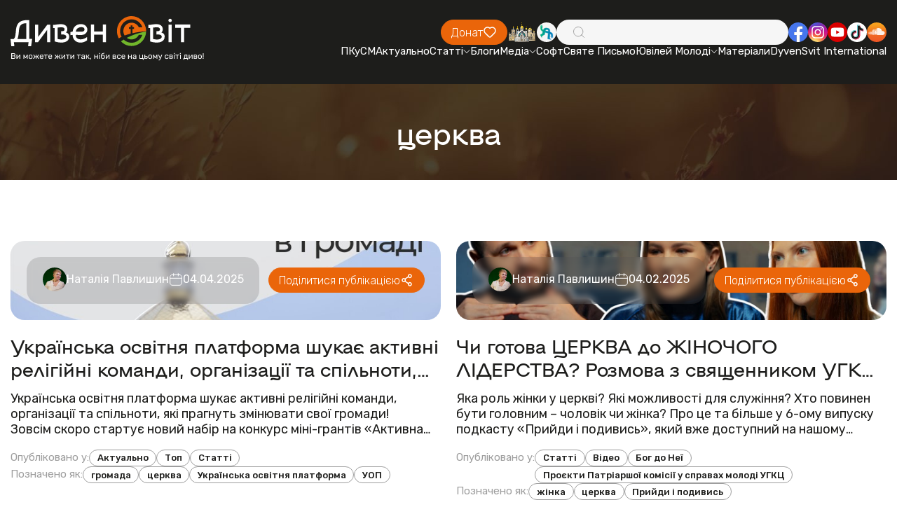

--- FILE ---
content_type: text/html; charset=utf-8
request_url: https://dyvensvit.org/tag/tserkva/
body_size: 12727
content:
<!doctype html>
<html lang="uk">
<!-- prettier-ignore -->
<head>
    <meta http-equiv="origin-trial"
          content="A7vZI3v+Gz7JfuRolKNM4Aff6zaGuT7X0mf3wtoZTnKv6497cVMnhy03KDqX7kBz/q/[base64]">
    <title>церква | ДивенСвіт</title>
    <meta charset="UTF-8"/>
    <meta name="csrf-token" content="QdXbWOZ0D1EGxC908JphblzZek7oLr64MxHbRHxm">
    <meta name="format-detection" content="telephone=no"/>
    <meta name="wot-verification" content="b3927bc486f4ef0fcdd3">

    <style>
        body {
            opacity: 0;
            visibility: hidden;
            transition: opacity 0.2s ease 0.2s,
            visibility 0.2s ease 0.2s;
        }

        .loaded body {
            opacity: 1;
            visibility: visible;
        }
    </style>
    <link rel="stylesheet" href="https://dyvensvit.org/client/css/style.min.css?_v=20250414170419"/>
    <link rel="stylesheet" href="https://dyvensvit.org/client/css/siteCss.css"/>
    <link rel="stylesheet" href="https://cdn.jsdelivr.net/npm/izitoast/dist/css/iziToast.min.css">

    <link rel="shortcut icon" href="https://dyvensvit.org/client/favicon.ico"/>
    <link rel="dns-prefetch" href="//static.addtoany.com">
    <link rel="dns-prefetch" href="//fonts.googleapis.com">
    <meta name="msapplication-TileImage"
          content="https://dyvensvit.org/client/site-img/cropped-1544379_657103137666417_72592539_n1-270x270.jpg">
    <link rel="canonical" href="https://dyvensvit.org/tag/tserkva">
    <meta name="description"
          content="Ви можете жити так, ніби все на цьому світі диво!">
    <meta name="publisher" content="ДивенСвіт">
    <meta name="viewport" content="width=device-width, initial-scale=1.0"/>
    <meta name="robots"
          content="max-image-preview:large">
            <meta property="og:locale" content="uk_UA">
    <meta property="og:site_name" content="ДивенСвіт">
    <meta property="og:title" content="церква">
    <meta property="og:url" content="https://dyvensvit.org/tag/tserkva">
    <meta property="og:type" content="website">
    <meta property="og:description" content="Ви можете жити так, ніби все на цьому світі диво!">
    <meta property="og:image" content="https://dyvensvit.org/client/site-img/logo_og.jpg">
    <meta property="og:image:url" content="https://dyvensvit.org/client/site-img/logo_og.jpg">
                        <meta property="article:publisher" content="https://www.facebook.com/DyvenSvit/">
    <meta property="fb:app_id" content="533962270122315">
    <meta name="twitter:title" content="церква">
    <meta name="twitter:url" content="https://dyvensvit.org/tag/tserkva">
    <meta name="twitter:image" content="https://dyvensvit.org/client/site-img/logo_og.jpg">
    <meta name="twitter:card" content="summary_large_image">
    <meta name="twitter:site" content="@DyvenSvit">
    <style>


    </style>
    
    <!-- Google tag (gtag.js) -->
    <script async src="https://www.googletagmanager.com/gtag/js?id=G-GM36NGTYW0"></script>
    <script>
        window.dataLayer = window.dataLayer || [];
        function gtag(){dataLayer.push(arguments);}
        gtag('js', new Date());

        gtag('config', 'G-GM36NGTYW0');
    </script>

</head>

<body class="">
<div class="wrapper">
    <div class="menu-open-bg"></div>
<header class="header " data-lp>
    <div class="header__container">
        <a href="https://dyvensvit.org" class="header__logo">
            <picture>
                <source srcset="https://dyvensvit.org/client/img/logo.svg" media="(min-width: 768px)"/>
                <img src="https://dyvensvit.org/client/img/logo-mob.svg" alt="Dyven Svit logo"/>
            </picture>
        </a>
        <div class="header__main">
            <div class="header__main-top">
                <a href="https://secure.wayforpay.com/donate/d4658a23662fe"
                   class="header__button button orange">
                    <span>Донат</span>
                    <svg xmlns="http://www.w3.org/2000/svg" width="20" height="20" viewBox="0 0 20 20" fill="none">
                        <path
                            d="M16.6671 11.0913L11.3559 16.4458C11.0037 16.8007 10.5262 17 10.0283 17C9.53039 17 9.05286 16.8007 8.70073 16.4458L3.38952 11.0923C2.95047 10.6536 2.60171 10.1318 2.36326 9.55692C2.12481 8.982 2.00136 8.36528 2.00001 7.74215C1.99866 7.11902 2.11942 6.50176 2.35537 5.9258C2.59132 5.34984 2.93781 4.82653 3.37495 4.38591C3.81209 3.94529 4.33126 3.59604 4.90266 3.35821C5.47407 3.12037 6.08645 2.99865 6.70465 3.00001C7.32285 3.00138 7.9347 3.12581 8.50507 3.36616C9.07543 3.60651 9.59308 3.95805 10.0283 4.40059C10.9123 3.53172 12.1003 3.04888 13.335 3.05668C14.5697 3.06447 15.7517 3.56228 16.6248 4.44226C17.498 5.32223 17.992 6.51352 17.9999 7.75806C18.0078 9.00259 17.529 10.2002 16.6671 11.0913Z"
                            stroke="white" stroke-width="1.5" stroke-linecap="round" stroke-linejoin="round"/>
                    </svg>
                </a>
                <div class="header__social social mb-mob" data-da=".menu__body, 767.98">
                    <a href="https://map.ugcc.ua" target="_blank"
                       class="social__item">
                        <img src="https://dyvensvit.org/client/img/common/church.png" alt="Logo"/>
                    </a>
                    <a href="https://sjc.ucu.edu.ua/inshe/radio_ucu" target="_blank"
                       class="social__item">
                        <img src="https://dyvensvit.org/client/img/common/01.svg" alt="Logo"/>
                    </a>
                </div>
                <div class="header__search" data-da=".menu__body, 767.98, 0">
                    <input id="search-input" type="text" class="header__search-input"/>
                    <div class="header__search-icon">
                        <svg xmlns="http://www.w3.org/2000/svg" width="20" height="20" viewBox="0 0 20 20" fill="none">
                            <path
                                d="M17.5002 17.5L13.881 13.8808M13.881 13.8808C14.5001 13.2618 14.9912 12.5268 15.3262 11.718C15.6612 10.9091 15.8337 10.0422 15.8337 9.16667C15.8337 8.29116 15.6612 7.42424 15.3262 6.61538C14.9912 5.80652 14.5001 5.07157 13.881 4.4525C13.2619 3.83343 12.527 3.34235 11.7181 3.00731C10.9093 2.67227 10.0423 2.49983 9.16684 2.49983C8.29134 2.49983 7.42441 2.67227 6.61555 3.00731C5.80669 3.34235 5.07174 3.83343 4.45267 4.4525C3.2024 5.70277 2.5 7.39851 2.5 9.16667C2.5 10.9348 3.2024 12.6306 4.45267 13.8808C5.70295 15.1311 7.39868 15.8335 9.16684 15.8335C10.935 15.8335 12.6307 15.1311 13.881 13.8808Z"
                                stroke="#9E9E9E" stroke-linecap="round" stroke-linejoin="round"/>
                        </svg>
                    </div>
                    <button id="search-button" type="button" class="header__search-button">
                        <span>Шукати</span>
                    </button>
                </div>
                <div class="header__social social" data-da=".menu__body, 767.98">
                    <a href="https://www.facebook.com/DyvenSvit" target="_blank"
                       class="social__item">
                        <img src="https://dyvensvit.org/client/img/common/fb.svg" alt="Facebook"/>
                    </a>
                    <a href="https://www.instagram.com/dyvensvit" target="_blank"
                       class="social__item">
                        <img src="https://dyvensvit.org/client/img/common/insta.svg" alt="Instagram"/>
                    </a>
                    <a href="https://www.youtube.com/user/dyvensvit" target="_blank"
                       class="social__item">
                        <img src="https://dyvensvit.org/client/img/common/youtube.svg" alt="Youtube"/>
                    </a>
                    <a href="https://www.tiktok.com/@dyvensvit?_t=ZM-8tIynQjsCe6" target="_blank"
                       class="social__item">
                        <img src="https://dyvensvit.org/client/img/common/tik-tok.svg" alt="Tik-tok"/>
                    </a>
                    <a href="https://soundcloud.com/dyvensvit" target="_blank"
                       class="social__item">
                        <img src="https://dyvensvit.org/client/img/common/cloud.svg" alt="Sound cloud"/>
                    </a>
                </div>
            </div>
            <div class="header__menu menu">
                <button type="button" class="menu__icon icon-menu">
                    <span></span>
                </button>
                <nav class="menu__body">
                                            <ul class="menu__list">
            <li class="menu__item">
    <a href="/pkusm" target="_self" class="menu__link">
        ПКуСМ
            </a>

    </li>
            <li class="menu__item">
    <a href="https://dyvensvit.org/category/novyny" target="_self" class="menu__link">
        Актуально
            </a>

    </li>
            <li class="menu__item sub-item">
    <a href="https://dyvensvit.org/category/statti" target="_self" class="menu__link sub-title">
        Статті
                    <svg xmlns="http://www.w3.org/2000/svg" width="10" height="5" viewBox="0 0 10 5" fill="none">
                <path d="M1 0.5L5.00043 4.5" stroke="white" stroke-linecap="round"/>
                <path d="M9 0.5L4.99957 4.5" stroke="white" stroke-linecap="round"/>
            </svg>
            </a>

            <ul class="menu__sub-list">
                            <li class="menu__sub-item">
    <a href="https://dyvensvit.org/category/church" target="_self" class="menu__sub-link">
        Про Твою Церкву
            </a>

    </li>
                            <li class="menu__sub-item">
    <a href="https://dyvensvit.org/category/relationships" target="_self" class="menu__sub-link">
        Бог до Твоєї сім’ї
            </a>

    </li>
                            <li class="menu__sub-item">
    <a href="https://dyvensvit.org/category/culture" target="_self" class="menu__sub-link">
        Бог до Неї
            </a>

    </li>
                            <li class="menu__sub-item">
    <a href="https://dyvensvit.org/category/testimony" target="_self" class="menu__sub-link">
        Про Бога на щодень
            </a>

    </li>
                            <li class="menu__sub-item">
    <a href="https://dyvensvit.org/category/statti/rozmovy" target="_self" class="menu__sub-link">
        Розмови
            </a>

    </li>
                            <li class="menu__sub-item">
    <a href="https://dyvensvit.org/category/statti/reportazhi" target="_self" class="menu__sub-link">
        Репортажі
            </a>

    </li>
                            <li class="menu__sub-item">
    <a href="https://dyvensvit.org/category/statti/retsenziji" target="_self" class="menu__sub-link">
        Рецензії
            </a>

    </li>
                            <li class="menu__sub-item">
    <a href="https://dyvensvit.org/category/statti/istoriji" target="_self" class="menu__sub-link">
        Історії
            </a>

    </li>
                            <li class="menu__sub-item">
    <a href="https://dyvensvit.org/category/other-articles" target="_self" class="menu__sub-link">
        Порадня
            </a>

    </li>
                    </ul>
    </li>
            <li class="menu__item">
    <a href="https://dyvensvit.org/category/blogs" target="_self" class="menu__link">
        Блоги
            </a>

    </li>
            <li class="menu__item sub-item">
    <a href="https://dyvensvit.org/category/multimedia" target="_self" class="menu__link sub-title">
        Медіа
                    <svg xmlns="http://www.w3.org/2000/svg" width="10" height="5" viewBox="0 0 10 5" fill="none">
                <path d="M1 0.5L5.00043 4.5" stroke="white" stroke-linecap="round"/>
                <path d="M9 0.5L4.99957 4.5" stroke="white" stroke-linecap="round"/>
            </svg>
            </a>

            <ul class="menu__sub-list">
                            <li class="menu__sub-item sub-item">
    <a href="https://dyvensvit.org/category/multimedia/audio" target="_self" class="menu__sub-link sub-title">
        Аудіо
                    <svg xmlns="http://www.w3.org/2000/svg" width="10" height="5" viewBox="0 0 10 5" fill="none">
                <path d="M1 0.5L5.00043 4.5" stroke="white" stroke-linecap="round"/>
                <path d="M9 0.5L4.99957 4.5" stroke="white" stroke-linecap="round"/>
            </svg>
            </a>

            <ul class="menu__sub-list">
                            <li class="menu__sub-item">
    <a href="https://dyvensvit.org/category/multimedia/audio/nebo-v7" target="_self" class="menu__sub-link">
        Небо в7
            </a>

    </li>
                    </ul>
    </li>
                            <li class="menu__sub-item">
    <a href="https://dyvensvit.org/category/video" target="_self" class="menu__sub-link">
        Відео
            </a>

    </li>
                            <li class="menu__sub-item">
    <a href="https://dyvensvit.org/category/multimedia/kino" target="_self" class="menu__sub-link">
        В кіно
            </a>

    </li>
                            <li class="menu__sub-item">
    <a href="https://dyvensvit.org/category/multimedia/pisennyk" target="_self" class="menu__sub-link">
        Пісенник
            </a>

    </li>
                    </ul>
    </li>
            <li class="menu__item">
    <a href="https://dyvensvit.org/category/soft" target="_self" class="menu__link">
        Софт
            </a>

    </li>
            <li class="menu__item">
    <a href="/bible" target="_self" class="menu__link">
        Святе Письмо
            </a>

    </li>
            <li class="menu__item sub-item">
    <a href="#" target="_self" class="menu__link sub-title">
        Ювілей Молоді
                    <svg xmlns="http://www.w3.org/2000/svg" width="10" height="5" viewBox="0 0 10 5" fill="none">
                <path d="M1 0.5L5.00043 4.5" stroke="white" stroke-linecap="round"/>
                <path d="M9 0.5L4.99957 4.5" stroke="white" stroke-linecap="round"/>
            </svg>
            </a>

            <ul class="menu__sub-list">
                            <li class="menu__sub-item">
    <a href="https://dyvensvit.org/youth-jubilee-events" target="_self" class="menu__sub-link">
        Все про Ювілей Молоді 
            </a>

    </li>
                            <li class="menu__sub-item">
    <a href="https://dyvensvit.org/youth-jubilee-videos" target="_self" class="menu__sub-link">
        Відео
            </a>

    </li>
                            <li class="menu__sub-item">
    <a href="https://dyvensvit.org/youth-jubilee-meetings" target="_self" class="menu__sub-link">
        Онлайн Зустрічі
            </a>

    </li>
                            <li class="menu__sub-item">
    <a href="https://dyvensvit.org/youth-jubilee-materials" target="_self" class="menu__sub-link">
        Посібник
            </a>

    </li>
                    </ul>
    </li>
            <li class="menu__item">
    <a href="https://dyvensvit.org/youth-jubilee-materials" target="_self" class="menu__link">
        Матеріали
            </a>

    </li>
            <li class="menu__item">
    <a href="https://dyvensvit.org/category/dyvensvit-international" target="_self" class="menu__link">
        DyvenSvit International
            </a>

    </li>
    </ul>
                                    </nav>
            </div>
        </div>
    </div>
</header>
<main class="page">
        <section class="page__main-title main-title white margin-top-to-header">
        <div class="main-title__bg bg-default">
            <img src="https://dyvensvit.org/client/img/main-titles/01.jpg" alt="церква"/>
        </div>
        <div class="main-title__container">
            <h2 class="main-title__title title-54">церква</h2>
        </div>
    </section>
        
            <section class="page__news-columns news-columns">
            <div class="news-columns__container">
                <div class="news-columns__items">
                                            <article class="news-columns__item item-news-columns " >
    <div class="item-news-columns__image-box">
        <a href="https://dyvensvit.org/novyny/ukrayinska-osvitnia-platforma-shukaye-aktyvni-relihiyni-komandy-orhanizatsiyi-ta-spilnoty-iaki-prahnut-zminiuvaty-svoyi-hromady" class="item-news-columns__image">
            <img src="https://dyvensvit.org/storage/media/articles/2025/04/1043581/Screenshot_12_optimized.jpg" alt="Українська освітня платформа шукає активні релігійні команди, організації та спільноти, які прагнуть змінювати свої громади!"/>
        </a>
        <div class="item-news-columns__image-box-bottom">
                        <div class="item-news-columns__info">
                <div class="item-news-columns__info-post-info post-info">
                    <div class="post-info__author">
                        <div class="post-info__author-avatar">
                            <img src="/storage/authors/01JVM10M3ZBC7N4Y000PGVSAFH.jpg"
                                 alt="Наталія Павлишин"/>
                        </div>
                        <author
                            class="post-info__author-name"><a
                                href="https://dyvensvit.org/author/natalya-pavlyshyn">Наталія Павлишин</a>
                        </author>
                    </div>
                    <div class="post-info__date">
                        <svg xmlns="http://www.w3.org/2000/svg" width="20" height="20"
                             viewBox="0 0 20 20" fill="none">
                            <path
                                d="M15 3.33337H4.99999C3.15904 3.33337 1.66666 4.82576 1.66666 6.66671V15C1.66666 16.841 3.15904 18.3334 4.99999 18.3334H15C16.8409 18.3334 18.3333 16.841 18.3333 15V6.66671C18.3333 4.82576 16.8409 3.33337 15 3.33337Z"
                                stroke="white" stroke-linecap="round" stroke-linejoin="round"/>
                            <path
                                d="M6.66666 1.66669V5.00002M13.3333 1.66669V5.00002M1.66666 8.33335H18.3333"
                                stroke="white" stroke-linecap="round" stroke-linejoin="round"/>
                        </svg>
                        <time class="post-info__date-value">04.04.2025</time>
                    </div>
                </div>
            </div>
            <button type="button" data-value="https://dyvensvit.org/novyny/ukrayinska-osvitnia-platforma-shukaye-aktyvni-relihiyni-komandy-orhanizatsiyi-ta-spilnoty-iaki-prahnut-zminiuvaty-svoyi-hromady"
                    class="item-news-columns__share button orange blur-hover sharePost">
                <span>Поділитися публікацією</span>
                <svg xmlns="http://www.w3.org/2000/svg" width="20" height="20"
                     viewBox="0 0 20 20"
                     fill="none">
                    <path
                        d="M11.6667 5.11111L7.33333 8.22222M11.6667 14.8889L7.33333 11.7778M7.33333 10C7.33333 10.5894 7.10506 11.1546 6.69873 11.5713C6.2924 11.9881 5.7413 12.2222 5.16667 12.2222C4.59203 12.2222 4.04093 11.9881 3.6346 11.5713C3.22827 11.1546 3 10.5894 3 10C3 9.41063 3.22827 8.8454 3.6346 8.42865C4.04093 8.0119 4.59203 7.77778 5.16667 7.77778C5.7413 7.77778 6.2924 8.0119 6.69873 8.42865C7.10506 8.8454 7.33333 9.41063 7.33333 10ZM16 15.7778C16 16.3671 15.7717 16.9324 15.3654 17.3491C14.9591 17.7659 14.408 18 13.8333 18C13.2587 18 12.7076 17.7659 12.3013 17.3491C11.8949 16.9324 11.6667 16.3671 11.6667 15.7778C11.6667 15.1884 11.8949 14.6232 12.3013 14.2064C12.7076 13.7897 13.2587 13.5556 13.8333 13.5556C14.408 13.5556 14.9591 13.7897 15.3654 14.2064C15.7717 14.6232 16 15.1884 16 15.7778ZM16 4.22222C16 4.81159 15.7717 5.37682 15.3654 5.79357C14.9591 6.21032 14.408 6.44444 13.8333 6.44444C13.2587 6.44444 12.7076 6.21032 12.3013 5.79357C11.8949 5.37682 11.6667 4.81159 11.6667 4.22222C11.6667 3.63285 11.8949 3.06762 12.3013 2.65087C12.7076 2.23413 13.2587 2 13.8333 2C14.408 2 14.9591 2.23413 15.3654 2.65087C15.7717 3.06762 16 3.63285 16 4.22222Z"
                        stroke="white" stroke-width="1.5" stroke-linecap="round"
                        stroke-linejoin="round"/>
                </svg>
            </button>
        </div>
    </div>
    <div class="item-news-columns__body">
        <a href="https://dyvensvit.org/novyny/ukrayinska-osvitnia-platforma-shukaye-aktyvni-relihiyni-komandy-orhanizatsiyi-ta-spilnoty-iaki-prahnut-zminiuvaty-svoyi-hromady" class="item-news-columns__title">
            Українська освітня платформа шукає активні релігійні команди, організації та спільноти, які прагнуть змінювати свої громади!
        </a>
        <div class="item-news-columns__text">
            
Українська освітня платформа шукає активні релігійні команди, організації та спільноти, які прагнуть змінювати свої громади!







⠀



 Зовсім скоро стартує новий набір на конкурс міні-грантів «Активна церква в громаді» – це можливість для християнських спільнот та організацій отри...
        </div>
        <div class="item-news-columns__tags-box">
            <div class="item-news-columns__tags">
                <div class="item-news-columns__tags-name">
                    Опубліковано у:
                </div>
                <div class="item-news-columns__tags-list">
                                            <a href="https://dyvensvit.org/category/novyny"
                           class="item-news-columns__tags-item">Актуально</a>
                                            <a href="https://dyvensvit.org/category/top"
                           class="item-news-columns__tags-item">Топ</a>
                                            <a href="https://dyvensvit.org/category/statti"
                           class="item-news-columns__tags-item">Статті</a>
                                    </div>
            </div>
            <div class="item-news-columns__tags">
                <div class="item-news-columns__tags-name">
                    Позначено як:
                </div>
                <div class="item-news-columns__tags-list">
                                            <a href="https://dyvensvit.org/tag/hromada"
                           class="item-news-columns__tags-item">громада</a>
                                            <a href="https://dyvensvit.org/tag/tserkva"
                           class="item-news-columns__tags-item">церква</a>
                                            <a href="https://dyvensvit.org/tag/%D1%83%D0%BA%D1%80%D0%B0%D1%97%D0%BD%D1%81%D1%8C%D0%BA%D0%B0-%D0%BE%D1%81%D0%B2%D1%96%D1%82%D0%BD%D1%8F-%D0%BF%D0%BB%D0%B0%D1%82%D1%84%D0%BE%D1%80%D0%BC%D0%B0"
                           class="item-news-columns__tags-item">Українська освітня платформа</a>
                                            <a href="https://dyvensvit.org/tag/%D1%83%D0%BE%D0%BF"
                           class="item-news-columns__tags-item">УОП</a>
                                    </div>
            </div>
        </div>
    </div>
</article>
                                            <article class="news-columns__item item-news-columns " >
    <div class="item-news-columns__image-box">
        <a href="https://dyvensvit.org/statti/chy-hotova-tserkva-do-zinochoho-liderstva-rozmova-z-sviashchennykom-uhkts-pryydy-i-podyvys-6" class="item-news-columns__image">
            <img src="https://dyvensvit.org/storage/media/articles/2025/02/1043162/IMG_2179_optimized.jpeg" alt="Чи готова ЦЕРКВА до ЖІНОЧОГО ЛІДЕРСТВА? Розмова з священником УГКЦ | Прийди і подивись #6"/>
        </a>
        <div class="item-news-columns__image-box-bottom">
                        <div class="item-news-columns__info">
                <div class="item-news-columns__info-post-info post-info">
                    <div class="post-info__author">
                        <div class="post-info__author-avatar">
                            <img src="/storage/authors/01JVM10M3ZBC7N4Y000PGVSAFH.jpg"
                                 alt="Наталія Павлишин"/>
                        </div>
                        <author
                            class="post-info__author-name"><a
                                href="https://dyvensvit.org/author/natalya-pavlyshyn">Наталія Павлишин</a>
                        </author>
                    </div>
                    <div class="post-info__date">
                        <svg xmlns="http://www.w3.org/2000/svg" width="20" height="20"
                             viewBox="0 0 20 20" fill="none">
                            <path
                                d="M15 3.33337H4.99999C3.15904 3.33337 1.66666 4.82576 1.66666 6.66671V15C1.66666 16.841 3.15904 18.3334 4.99999 18.3334H15C16.8409 18.3334 18.3333 16.841 18.3333 15V6.66671C18.3333 4.82576 16.8409 3.33337 15 3.33337Z"
                                stroke="white" stroke-linecap="round" stroke-linejoin="round"/>
                            <path
                                d="M6.66666 1.66669V5.00002M13.3333 1.66669V5.00002M1.66666 8.33335H18.3333"
                                stroke="white" stroke-linecap="round" stroke-linejoin="round"/>
                        </svg>
                        <time class="post-info__date-value">04.02.2025</time>
                    </div>
                </div>
            </div>
            <button type="button" data-value="https://dyvensvit.org/statti/chy-hotova-tserkva-do-zinochoho-liderstva-rozmova-z-sviashchennykom-uhkts-pryydy-i-podyvys-6"
                    class="item-news-columns__share button orange blur-hover sharePost">
                <span>Поділитися публікацією</span>
                <svg xmlns="http://www.w3.org/2000/svg" width="20" height="20"
                     viewBox="0 0 20 20"
                     fill="none">
                    <path
                        d="M11.6667 5.11111L7.33333 8.22222M11.6667 14.8889L7.33333 11.7778M7.33333 10C7.33333 10.5894 7.10506 11.1546 6.69873 11.5713C6.2924 11.9881 5.7413 12.2222 5.16667 12.2222C4.59203 12.2222 4.04093 11.9881 3.6346 11.5713C3.22827 11.1546 3 10.5894 3 10C3 9.41063 3.22827 8.8454 3.6346 8.42865C4.04093 8.0119 4.59203 7.77778 5.16667 7.77778C5.7413 7.77778 6.2924 8.0119 6.69873 8.42865C7.10506 8.8454 7.33333 9.41063 7.33333 10ZM16 15.7778C16 16.3671 15.7717 16.9324 15.3654 17.3491C14.9591 17.7659 14.408 18 13.8333 18C13.2587 18 12.7076 17.7659 12.3013 17.3491C11.8949 16.9324 11.6667 16.3671 11.6667 15.7778C11.6667 15.1884 11.8949 14.6232 12.3013 14.2064C12.7076 13.7897 13.2587 13.5556 13.8333 13.5556C14.408 13.5556 14.9591 13.7897 15.3654 14.2064C15.7717 14.6232 16 15.1884 16 15.7778ZM16 4.22222C16 4.81159 15.7717 5.37682 15.3654 5.79357C14.9591 6.21032 14.408 6.44444 13.8333 6.44444C13.2587 6.44444 12.7076 6.21032 12.3013 5.79357C11.8949 5.37682 11.6667 4.81159 11.6667 4.22222C11.6667 3.63285 11.8949 3.06762 12.3013 2.65087C12.7076 2.23413 13.2587 2 13.8333 2C14.408 2 14.9591 2.23413 15.3654 2.65087C15.7717 3.06762 16 3.63285 16 4.22222Z"
                        stroke="white" stroke-width="1.5" stroke-linecap="round"
                        stroke-linejoin="round"/>
                </svg>
            </button>
        </div>
    </div>
    <div class="item-news-columns__body">
        <a href="https://dyvensvit.org/statti/chy-hotova-tserkva-do-zinochoho-liderstva-rozmova-z-sviashchennykom-uhkts-pryydy-i-podyvys-6" class="item-news-columns__title">
            Чи готова ЦЕРКВА до ЖІНОЧОГО ЛІДЕРСТВА? Розмова з священником УГКЦ | Прийди і подивись #6
        </a>
        <div class="item-news-columns__text">
            
Яка роль жінки у церкві? Які можливості для служіння? Хто повинен бути головним – чоловік чи жінка? Про це та більше у 6-ому випуску подкасту «Прийди і подивись», який вже доступний на нашому YouTube-каналі ▶️⠀Роль жінки в церкві – одна з найбільш актуальних та дискусійних тем сучасн...
        </div>
        <div class="item-news-columns__tags-box">
            <div class="item-news-columns__tags">
                <div class="item-news-columns__tags-name">
                    Опубліковано у:
                </div>
                <div class="item-news-columns__tags-list">
                                            <a href="https://dyvensvit.org/category/statti"
                           class="item-news-columns__tags-item">Статті</a>
                                            <a href="https://dyvensvit.org/category/video"
                           class="item-news-columns__tags-item">Відео</a>
                                            <a href="https://dyvensvit.org/category/culture"
                           class="item-news-columns__tags-item">Бог до Неї</a>
                                            <a href="https://dyvensvit.org/category/mapa-edu"
                           class="item-news-columns__tags-item">Проєкти Патріаршої комісії у справах молоді УГКЦ</a>
                                    </div>
            </div>
            <div class="item-news-columns__tags">
                <div class="item-news-columns__tags-name">
                    Позначено як:
                </div>
                <div class="item-news-columns__tags-list">
                                            <a href="https://dyvensvit.org/tag/zhinka"
                           class="item-news-columns__tags-item">жінка</a>
                                            <a href="https://dyvensvit.org/tag/tserkva"
                           class="item-news-columns__tags-item">церква</a>
                                            <a href="https://dyvensvit.org/tag/%D0%BF%D1%80%D0%B8%D0%B9%D0%B4%D0%B8-%D1%96-%D0%BF%D0%BE%D0%B4%D0%B8%D0%B2%D0%B8%D1%81%D1%8C"
                           class="item-news-columns__tags-item">Прийди і подивись</a>
                                    </div>
            </div>
        </div>
    </div>
</article>
                                    </div>
            </div>
        </section>
                <section class="page__news-rows news-rows">
            <div class="news-rows__container">
                <div class="news-rows__items">
                                            <div class="news-rows__item item-news-rows " >
    <div class="item-news-rows__image-box">
        <a href="https://dyvensvit.org/top/23-sichnia-pamiat-pratulynskykh-muchenykiv" class="item-news-rows__image">
            <img src="https://dyvensvit.org/storage/media/articles/2025/01/1043110/Pratulin_martyrs_in_1874_optimized.jpg" alt="23 січня ― пам’ять Пратулинських мучеників"/>
        </a>
                <button type="button" data-value="https://dyvensvit.org/top/23-sichnia-pamiat-pratulynskykh-muchenykiv"
                class="item-news-rows__share button orange blur-hover sharePost">
            <span>Поділитися публікацією</span>
            <svg xmlns="http://www.w3.org/2000/svg" width="20" height="20" viewBox="0 0 20 20"
                 fill="none">
                <path
                    d="M11.6667 5.11111L7.33333 8.22222M11.6667 14.8889L7.33333 11.7778M7.33333 10C7.33333 10.5894 7.10506 11.1546 6.69873 11.5713C6.2924 11.9881 5.7413 12.2222 5.16667 12.2222C4.59203 12.2222 4.04093 11.9881 3.6346 11.5713C3.22827 11.1546 3 10.5894 3 10C3 9.41063 3.22827 8.8454 3.6346 8.42865C4.04093 8.0119 4.59203 7.77778 5.16667 7.77778C5.7413 7.77778 6.2924 8.0119 6.69873 8.42865C7.10506 8.8454 7.33333 9.41063 7.33333 10ZM16 15.7778C16 16.3671 15.7717 16.9324 15.3654 17.3491C14.9591 17.7659 14.408 18 13.8333 18C13.2587 18 12.7076 17.7659 12.3013 17.3491C11.8949 16.9324 11.6667 16.3671 11.6667 15.7778C11.6667 15.1884 11.8949 14.6232 12.3013 14.2064C12.7076 13.7897 13.2587 13.5556 13.8333 13.5556C14.408 13.5556 14.9591 13.7897 15.3654 14.2064C15.7717 14.6232 16 15.1884 16 15.7778ZM16 4.22222C16 4.81159 15.7717 5.37682 15.3654 5.79357C14.9591 6.21032 14.408 6.44444 13.8333 6.44444C13.2587 6.44444 12.7076 6.21032 12.3013 5.79357C11.8949 5.37682 11.6667 4.81159 11.6667 4.22222C11.6667 3.63285 11.8949 3.06762 12.3013 2.65087C12.7076 2.23413 13.2587 2 13.8333 2C14.408 2 14.9591 2.23413 15.3654 2.65087C15.7717 3.06762 16 3.63285 16 4.22222Z"
                    stroke="white" stroke-width="1.5" stroke-linecap="round"
                    stroke-linejoin="round"/>
            </svg>
        </button>
    </div>
    <div class="item-news-rows__content">
        <div class="item-news-rows__post-info post-info black">
            <div class="post-info__author">
                <div class="post-info__author-avatar">
                    <img src="/storage/authors/01JVM10M3ZBC7N4Y000PGVSAFH.jpg"
                         alt="Наталія Павлишин"/>
                </div>
                <author class="post-info__author-name">
                    <a href="https://dyvensvit.org/author/natalya-pavlyshyn">Наталія Павлишин</a>
                </author>
            </div>
            <div class="post-info__date">
                <svg xmlns="http://www.w3.org/2000/svg" width="20" height="20"
                     viewBox="0 0 20 20"
                     fill="none">
                    <path
                        d="M15 3.33337H4.99999C3.15904 3.33337 1.66666 4.82576 1.66666 6.66671V15C1.66666 16.841 3.15904 18.3334 4.99999 18.3334H15C16.8409 18.3334 18.3333 16.841 18.3333 15V6.66671C18.3333 4.82576 16.8409 3.33337 15 3.33337Z"
                        stroke="white" stroke-linecap="round" stroke-linejoin="round"/>
                    <path
                        d="M6.66666 1.66669V5.00002M13.3333 1.66669V5.00002M1.66666 8.33335H18.3333"
                        stroke="white" stroke-linecap="round" stroke-linejoin="round"/>
                </svg>
                <time
                    class="post-info__date-value">23.01.2025</time>
            </div>
        </div>
        <a href="https://dyvensvit.org/top/23-sichnia-pamiat-pratulynskykh-muchenykiv" class="item-news-rows__title">
            23 січня ― пам’ять Пратулинських мучеників
        </a>
                <div class="item-news-rows__text">
            
Синод єпископів УГКЦ постановив доповнити церковний календар нашої Церкви “святом в честь пам’яти християнського подвигу Пратулинських мучеників”. Поминати Пратулинських мучеників вирішено 10 січня (за григоріянським стилем — 23 січня).







Пратулинські мученики — 13 греко-католиц...
        </div>

        <div class="item-news-rows__tags-box">
            <div class="item-news-rows__tags">
                <div class="item-news-rows__tags-name">
                    Опубліковано у:
                </div>
                <div class="item-news-rows__tags-list">
                                            <a href="https://dyvensvit.org/category/top"
                           class="item-news-rows__tags-item">Топ</a>
                                            <a href="https://dyvensvit.org/category/church"
                           class="item-news-rows__tags-item">Про Твою Церкву</a>
                                    </div>
            </div>
            <div class="item-news-rows__tags">
                <div class="item-news-rows__tags-name">Позначено як:</div>
                <div class="item-news-rows__tags-list">
                                            <a href="https://dyvensvit.org/tag/vira"
                           class="item-news-rows__tags-item">віра</a>
                                            <a href="https://dyvensvit.org/tag/tserkva"
                           class="item-news-rows__tags-item">церква</a>
                                            <a href="https://dyvensvit.org/tag/%D0%BF%D1%80%D0%B0%D1%82%D1%83%D0%BB%D0%B8%D0%BD%D1%81%D1%8C%D0%BA%D1%96-%D0%BC%D1%83%D1%87%D0%B5%D0%BD%D0%B8%D0%BA%D0%B8"
                           class="item-news-rows__tags-item">Пратулинські мученики</a>
                                    </div>
            </div>
        </div>
    </div>
</div>
                                            <div class="news-rows__item item-news-rows " >
    <div class="item-news-rows__image-box">
        <a href="https://dyvensvit.org/video/odiah-sviashchennyka-shcho-oznachaye-iake-znachennia-kolyoriv-chomu-vin-takyy-dyvnyy" class="item-news-rows__image">
            <img src="https://dyvensvit.org/storage/media/articles/2024/01/1041130/419269920_2041619692870676_446951840896595171_n_optimized.jpg" alt="ОДЯГ СВЯЩЕННИКА: Що означає? Яке значення кольорів? Чому він такий дивний?"/>
        </a>
                                    <div class="item-news-columns__label">
    <span>Ексклюзив</span>
    <svg xmlns="http://www.w3.org/2000/svg" width="20" height="20" viewBox="0 0 20 20" fill="none">
        <path
            d="M1.87494 6.875H18.1249M1.38354 7.35195L9.49877 17.8777C9.55775 17.9546 9.63363 18.0169 9.72053 18.0598C9.80744 18.1026 9.90304 18.1249 9.99994 18.1249C10.0968 18.1249 10.1924 18.1026 10.2794 18.0598C10.3663 18.0169 10.4421 17.9546 10.5011 17.8777L18.6163 7.35195C18.6961 7.24807 18.7424 7.12235 18.7491 6.99153C18.7557 6.8607 18.7223 6.73095 18.6535 6.61953L15.9007 2.17617C15.8441 2.08422 15.7648 2.00828 15.6705 1.95557C15.5763 1.90286 15.4701 1.87512 15.3621 1.875H4.63783C4.52982 1.87512 4.42363 1.90286 4.32935 1.95557C4.23507 2.00828 4.15583 2.08422 4.09916 2.17617L1.34643 6.61953C1.27754 6.73095 1.2442 6.8607 1.25083 6.99153C1.25746 7.12235 1.30374 7.24807 1.38354 7.35195Z"
            stroke="white" stroke-width="1.5" stroke-linecap="round" stroke-linejoin="round"/>
        <path
            d="M15.625 2.5L13.75 6.875M13.75 6.875L10 1.875L6.25 6.875M13.75 6.875L10 17.5L6.25 6.875M4.375 2.5L6.25 6.875"
            stroke="white" stroke-width="1.5" stroke-linecap="round" stroke-linejoin="round"/>
    </svg>
</div>
                            <button type="button" data-value="https://dyvensvit.org/video/odiah-sviashchennyka-shcho-oznachaye-iake-znachennia-kolyoriv-chomu-vin-takyy-dyvnyy"
                class="item-news-rows__share button orange blur-hover sharePost">
            <span>Поділитися публікацією</span>
            <svg xmlns="http://www.w3.org/2000/svg" width="20" height="20" viewBox="0 0 20 20"
                 fill="none">
                <path
                    d="M11.6667 5.11111L7.33333 8.22222M11.6667 14.8889L7.33333 11.7778M7.33333 10C7.33333 10.5894 7.10506 11.1546 6.69873 11.5713C6.2924 11.9881 5.7413 12.2222 5.16667 12.2222C4.59203 12.2222 4.04093 11.9881 3.6346 11.5713C3.22827 11.1546 3 10.5894 3 10C3 9.41063 3.22827 8.8454 3.6346 8.42865C4.04093 8.0119 4.59203 7.77778 5.16667 7.77778C5.7413 7.77778 6.2924 8.0119 6.69873 8.42865C7.10506 8.8454 7.33333 9.41063 7.33333 10ZM16 15.7778C16 16.3671 15.7717 16.9324 15.3654 17.3491C14.9591 17.7659 14.408 18 13.8333 18C13.2587 18 12.7076 17.7659 12.3013 17.3491C11.8949 16.9324 11.6667 16.3671 11.6667 15.7778C11.6667 15.1884 11.8949 14.6232 12.3013 14.2064C12.7076 13.7897 13.2587 13.5556 13.8333 13.5556C14.408 13.5556 14.9591 13.7897 15.3654 14.2064C15.7717 14.6232 16 15.1884 16 15.7778ZM16 4.22222C16 4.81159 15.7717 5.37682 15.3654 5.79357C14.9591 6.21032 14.408 6.44444 13.8333 6.44444C13.2587 6.44444 12.7076 6.21032 12.3013 5.79357C11.8949 5.37682 11.6667 4.81159 11.6667 4.22222C11.6667 3.63285 11.8949 3.06762 12.3013 2.65087C12.7076 2.23413 13.2587 2 13.8333 2C14.408 2 14.9591 2.23413 15.3654 2.65087C15.7717 3.06762 16 3.63285 16 4.22222Z"
                    stroke="white" stroke-width="1.5" stroke-linecap="round"
                    stroke-linejoin="round"/>
            </svg>
        </button>
    </div>
    <div class="item-news-rows__content">
        <div class="item-news-rows__post-info post-info black">
            <div class="post-info__author">
                <div class="post-info__author-avatar">
                    <img src="/storage/authors/01JVM10M3ZBC7N4Y000PGVSAFH.jpg"
                         alt="Наталія Павлишин"/>
                </div>
                <author class="post-info__author-name">
                    <a href="https://dyvensvit.org/author/natalya-pavlyshyn">Наталія Павлишин</a>
                </author>
            </div>
            <div class="post-info__date">
                <svg xmlns="http://www.w3.org/2000/svg" width="20" height="20"
                     viewBox="0 0 20 20"
                     fill="none">
                    <path
                        d="M15 3.33337H4.99999C3.15904 3.33337 1.66666 4.82576 1.66666 6.66671V15C1.66666 16.841 3.15904 18.3334 4.99999 18.3334H15C16.8409 18.3334 18.3333 16.841 18.3333 15V6.66671C18.3333 4.82576 16.8409 3.33337 15 3.33337Z"
                        stroke="white" stroke-linecap="round" stroke-linejoin="round"/>
                    <path
                        d="M6.66666 1.66669V5.00002M13.3333 1.66669V5.00002M1.66666 8.33335H18.3333"
                        stroke="white" stroke-linecap="round" stroke-linejoin="round"/>
                </svg>
                <time
                    class="post-info__date-value">21.01.2024</time>
            </div>
        </div>
        <a href="https://dyvensvit.org/video/odiah-sviashchennyka-shcho-oznachaye-iake-znachennia-kolyoriv-chomu-vin-takyy-dyvnyy" class="item-news-rows__title">
            ОДЯГ СВЯЩЕННИКА: Що означає? Яке значення кольорів? Чому він такий дивний?
        </a>
                <div class="item-news-rows__text">
            
Чому у священників такий дивний одяг? Хіба не можна простіше одягнутися? Яке значення кольорів? Що символізує цей одяг? Про це — у відео отця Андрія Максимовича на каналі АМВОН.







Одяг священника має такі основні частини стихар, єпитрахиль, пояс, нарукавники і фелон.



Кожен ел...
        </div>

        <div class="item-news-rows__tags-box">
            <div class="item-news-rows__tags">
                <div class="item-news-rows__tags-name">
                    Опубліковано у:
                </div>
                <div class="item-news-rows__tags-list">
                                            <a href="https://dyvensvit.org/category/top"
                           class="item-news-rows__tags-item">Топ</a>
                                            <a href="https://dyvensvit.org/category/video"
                           class="item-news-rows__tags-item">Відео</a>
                                            <a href="https://dyvensvit.org/category/church"
                           class="item-news-rows__tags-item">Про Твою Церкву</a>
                                    </div>
            </div>
            <div class="item-news-rows__tags">
                <div class="item-news-rows__tags-name">Позначено як:</div>
                <div class="item-news-rows__tags-list">
                                            <a href="https://dyvensvit.org/tag/odyah"
                           class="item-news-rows__tags-item">одяг</a>
                                            <a href="https://dyvensvit.org/tag/hram-1"
                           class="item-news-rows__tags-item">храм</a>
                                            <a href="https://dyvensvit.org/tag/tserkva"
                           class="item-news-rows__tags-item">церква</a>
                                            <a href="https://dyvensvit.org/tag/sviashchennyk"
                           class="item-news-rows__tags-item">священник</a>
                                            <a href="https://dyvensvit.org/tag/otets-andriy-maksymovych"
                           class="item-news-rows__tags-item">отець Андрій Максимович</a>
                                    </div>
            </div>
        </div>
    </div>
</div>
                                    </div>
            </div>
        </section>
        <div class="page__pagination pagination ">
        <div class="pagination__container">
            <div class="pagination__box">
                <a                 class="pagination__button prev  disabled ">
                    <svg xmlns="http://www.w3.org/2000/svg" width="22" height="22" viewBox="0 0 22 22" fill="none">
                        <path d="M20.8994 11L1.10042 11" stroke="#EA650A" stroke-width="1.5" stroke-linecap="round"
                              stroke-linejoin="round"/>
                        <path d="M11 1.10059L1.10051 11.0001L11 20.8996" stroke="#EA650A" stroke-width="1.5"
                              stroke-linecap="round" stroke-linejoin="round"/>
                    </svg>
                </a>
                <ul class="pagination__list">
                                                                                                                                <li>
                                    <a href="https://dyvensvit.org/tag/tserkva?page=1"
                                       class="pagination__page  active ">
                                        1
                                    </a>
                                </li>
                                                            <li>
                                    <a href="https://dyvensvit.org/tag/tserkva?page=2"
                                       class="pagination__page ">
                                        2
                                    </a>
                                </li>
                                                            <li>
                                    <a href="https://dyvensvit.org/tag/tserkva?page=3"
                                       class="pagination__page ">
                                        3
                                    </a>
                                </li>
                                                            <li>
                                    <a href="https://dyvensvit.org/tag/tserkva?page=4"
                                       class="pagination__page ">
                                        4
                                    </a>
                                </li>
                                                            <li>
                                    <a href="https://dyvensvit.org/tag/tserkva?page=5"
                                       class="pagination__page ">
                                        5
                                    </a>
                                </li>
                                                            <li>
                                    <a href="https://dyvensvit.org/tag/tserkva?page=6"
                                       class="pagination__page ">
                                        6
                                    </a>
                                </li>
                                                    
                                    </ul>
                <a  href="https://dyvensvit.org/tag/tserkva?page=2"                 class="pagination__button next  ">
                    <svg xmlns="http://www.w3.org/2000/svg" width="22" height="22" viewBox="0 0 22 22" fill="none">
                        <path d="M1.10059 11L20.8996 11" stroke="#EA650A" stroke-width="1.5" stroke-linecap="round"
                              stroke-linejoin="round"/>
                        <path d="M11 1.10059L20.8995 11.0001L11 20.8996" stroke="#EA650A" stroke-width="1.5"
                              stroke-linecap="round" stroke-linejoin="round"/>
                    </svg>
                </a>
            </div>
        </div>
    </div>

    <section class="page__donate donate">
    <div class="donate__container">
        <div class="donate__header">
            <h2 class="donate__title title-54">
                <span class="orange">ПІДТРИМАЙТЕ</span> ДИВЕН СВІТ
            </h2>
            <div class="donate__text">
                Разом ми можемо більше! Зробіть свій внесок у розвиток нашого
                проєкту.
            </div>
        </div>
        <a href="https://secure.wayforpay.com/donate/d4658a23662fe"
           class="donate__button">
            Допомогти <br/>
            проєкту
        </a>
    </div>
    <div class="donate__slider swiper " >
        <div class="donate__wrapper swiper-wrapper">

                            <div class="donate__slide swiper-slide">
                    <img src="/storage/footerSlider/01JVF1SWZK3FRKCCEJD082NW52.jpg" alt="Image"/>
                </div>
                            <div class="donate__slide swiper-slide">
                    <img src="/storage/footerSlider/01JVF1SWZNNF0NRXS220A5W8XM.jpg" alt="Image"/>
                </div>
                            <div class="donate__slide swiper-slide">
                    <img src="/storage/footerSlider/01JVF1SWZP6MQ4C85JSF1XEQRF.jpg" alt="Image"/>
                </div>
                    </div>
        <div class="donate__slider-pagination swiper-pagination"></div>
    </div>
</section>
    <section class="page__information information">
    <div class="information__bg bg-default">
        <img src="https://dyvensvit.org/client/img/information/01.jpg" alt="BG"/>
    </div>
    <div class="information__container">
        <h2 class="information__title title-54 white">
            МАЄТЕ ЦІКАВУ ІНФОРМАЦІЮ ДЛЯ НАС?
        </h2>
        <div class="information__text">
            Ми відкриті для ваших новин, і разом можемо створювати цікаві
            матеріали для нашої спільноти.
        </div>
        <a href="#" data-popup="#send-us-a-story"
           class="information__button button white blur offerTheNews"><span>Хочу запропонувати новину</span></a>
    </div>
</section>

</main>
<footer class="footer">
    <div class="footer__bg bg-default">
        <picture>
            <source srcset="https://dyvensvit.org/client/img/footer/bg.jpg" media="(min-width: 768px)"/>
            <img src="https://dyvensvit.org/client/img/footer/bg-mob.jpg" alt="BG"/>
        </picture>
    </div>
    <div class="footer__container">
        <div class="footer__main">
            <div class="footer__column footer__column--mob-first">
                <a href="https://dyvensvit.org" data-goto=".hero" class="footer__column-logo">
                    <img src="https://dyvensvit.org/client/img/logo-mob.svg" alt="Dyven Svit"/>
                </a>
                <div class="footer__column-body">
                    <ul class="footer__column-contacts">
                        <li class="footer__column-contacts-item">
                            <a href="https://maps.app.goo.gl/3x2LaAs5mdyJE6KY9"
                               target="_blank"
                               class="footer__column-contacts-link">
                                <svg xmlns="http://www.w3.org/2000/svg" width="20" height="20" viewBox="0 0 20 20"
                                     fill="none">
                                    <path
                                        d="M11.1239 16.247C12.8185 14.7845 15.8333 11.7965 15.8333 9.05445C15.8333 7.53729 15.2188 6.08227 14.1248 5.00947C13.0308 3.93667 11.5471 3.33398 10 3.33398C8.4529 3.33398 6.96917 3.93667 5.87521 5.00947C4.78125 6.08227 4.16666 7.53729 4.16666 9.05445C4.16666 11.7965 7.18055 14.7845 8.87611 16.247C9.18539 16.5177 9.58544 16.6673 10 16.6673C10.4146 16.6673 10.8146 16.5177 11.1239 16.247ZM8.05555 9.05445C8.05555 8.54873 8.26041 8.06372 8.62507 7.70612C8.98972 7.34853 9.4843 7.14763 10 7.14763C10.5157 7.14763 11.0103 7.34853 11.3749 7.70612C11.7396 8.06372 11.9444 8.54873 11.9444 9.05445C11.9444 9.56017 11.7396 10.0452 11.3749 10.4028C11.0103 10.7604 10.5157 10.9613 10 10.9613C9.4843 10.9613 8.98972 10.7604 8.62507 10.4028C8.26041 10.0452 8.05555 9.56017 8.05555 9.05445Z"
                                        fill="#71B62B"/>
                                </svg>
                                <span>Івана Павла ІІ, 35Б, кімната 006. Львів, Україна, 79000</span>
                            </a>
                        </li>
                        <li class="footer__column-contacts-item">
                            <a href="tel:+380996120172"
                               class="footer__column-contacts-link">
                                <svg xmlns="http://www.w3.org/2000/svg" width="20" height="20" viewBox="0 0 20 20"
                                     fill="none">
                                    <path
                                        d="M12.6346 11.3532L12.2976 11.6862C12.2976 11.6862 11.4954 12.4774 9.30652 10.3171C7.11765 8.1568 7.91987 7.36562 7.91987 7.36562L8.13172 7.15532C8.65542 6.63914 8.70504 5.80972 8.24801 5.20384L7.31468 3.96633C6.74876 3.21632 5.65618 3.11706 5.00803 3.75677L3.84508 4.90384C3.52434 5.22148 3.30953 5.63178 3.33545 6.08767C3.40212 7.25459 3.93397 9.76417 6.89987 12.6921C10.0458 15.7966 12.9976 15.9201 14.2043 15.8083C14.5865 15.773 14.9183 15.5804 15.1857 15.3157L16.2376 14.2774C16.9487 13.5767 16.7487 12.3745 15.8391 11.884L14.4243 11.1201C13.8272 10.798 13.1013 10.8929 12.6346 11.3532Z"
                                        fill="#71B62B"/>
                                </svg>
                                <span>+380 99 612 01 72 - о. Роман</span>
                            </a>
                        </li>
                        <li class="footer__column-contacts-item">
                            <a href="tel:+380972209178"
                               class="footer__column-contacts-link">
                                <svg xmlns="http://www.w3.org/2000/svg" width="20" height="20" viewBox="0 0 20 20"
                                     fill="none">
                                    <path
                                        d="M12.6346 11.3532L12.2976 11.6862C12.2976 11.6862 11.4954 12.4774 9.30652 10.3171C7.11765 8.1568 7.91987 7.36562 7.91987 7.36562L8.13172 7.15532C8.65542 6.63914 8.70504 5.80972 8.24801 5.20384L7.31468 3.96633C6.74876 3.21632 5.65618 3.11706 5.00803 3.75677L3.84508 4.90384C3.52434 5.22148 3.30953 5.63178 3.33545 6.08767C3.40212 7.25459 3.93397 9.76417 6.89987 12.6921C10.0458 15.7966 12.9976 15.9201 14.2043 15.8083C14.5865 15.773 14.9183 15.5804 15.1857 15.3157L16.2376 14.2774C16.9487 13.5767 16.7487 12.3745 15.8391 11.884L14.4243 11.1201C13.8272 10.798 13.1013 10.8929 12.6346 11.3532Z"
                                        fill="#71B62B"/>
                                </svg>
                                <span>+380 97 220 91 78 - Наталя</span>
                            </a>
                        </li>
                        <li class="footer__column-contacts-item">
                            <a href="mailto:info@dyvensvit.org"
                               class="footer__column-contacts-link">
                                <svg xmlns="http://www.w3.org/2000/svg" width="20" height="20" viewBox="0 0 20 20"
                                     fill="none">
                                    <path
                                        d="M1.00781 4.56999L8.00363 7.90162L14.9994 4.56999C14.9735 4.14536 14.7782 3.74623 14.4534 3.45435C14.1286 3.16247 13.699 2.99992 13.2525 3H2.7548C2.30828 2.99992 1.87863 3.16247 1.55385 3.45435C1.22906 3.74623 1.03371 4.14536 1.00781 4.56999Z"
                                        fill="#71B62B"/>
                                    <path
                                        d="M15.0008 6.43164L8.00234 9.76494L1.00391 6.43164V11.3333C1.00391 11.7753 1.18824 12.1992 1.51635 12.5118C1.84447 12.8243 2.28949 12.9999 2.75352 12.9999H13.2512C13.7152 12.9999 14.1602 12.8243 14.4883 12.5118C14.8164 12.1992 15.0008 11.7753 15.0008 11.3333V6.43164Z"
                                        fill="#71B62B"/>
                                </svg>
                                <span>info@dyvensvit.org</span>
                            </a>
                        </li>
                        <li class="footer__column-contacts-item">
                            <div class="footer__column-contacts-link no-hover">
                                <svg xmlns="http://www.w3.org/2000/svg" width="20" height="20" viewBox="0 0 20 20"
                                     fill="none">
                                    <path
                                        d="M10 3C13.8661 3 17 6.1339 17 10C17 13.8661 13.8661 17 10 17C6.1339 17 3 13.8661 3 10C3 6.1339 6.1339 3 10 3ZM10 5.8C9.81435 5.8 9.6363 5.87375 9.50503 6.00503C9.37375 6.1363 9.3 6.31435 9.3 6.5V10C9.30004 10.1856 9.37382 10.3637 9.5051 10.4949L11.6051 12.5949C11.7371 12.7224 11.9139 12.793 12.0975 12.7914C12.281 12.7898 12.4566 12.7162 12.5864 12.5864C12.7162 12.4566 12.7898 12.281 12.7914 12.0975C12.793 11.9139 12.7224 11.7371 12.5949 11.6051L10.7 9.7102V6.5C10.7 6.31435 10.6262 6.1363 10.495 6.00503C10.3637 5.87375 10.1857 5.8 10 5.8Z"
                                        fill="#71B62B"/>
                                </svg>
                                <span>Пн-Пт, 9.00-17.00</span>
                            </div>
                        </li>
                        <li class="footer__column-contacts-item">
                            <div class="footer__column-contacts-link no-hover">
                                <span>Ідентифікатор медіа R40-02353</span>
                            </div>
                        </li>
                    </ul>
                </div>
            </div>
            <div class="footer__column">
                <h3 class="footer__column-title">РУБРИКИ</h3>
                <div class="footer__column-body">
                    <div class="footer__column-menu">
                                                                                    <ul class="footer__column-menu-column">
                                    <li class="footer__column-menu-column-item ">
        <a href="https://dyvensvit.org/category/novyny"
           class="footer__column-menu-column-link ">
            Актуально
                    </a>

            </li>
    <li class="footer__column-menu-column-item ">
        <a href="https://dyvensvit.org/category/statti"
           class="footer__column-menu-column-link ">
            Статті
                    </a>

            </li>
    <li class="footer__column-menu-column-item ">
        <a href="https://dyvensvit.org/category/blogs"
           class="footer__column-menu-column-link ">
            Блоги
                    </a>

            </li>
    <li class="footer__column-menu-column-item ">
        <a href="https://dyvensvit.org/category/multimedia/audio"
           class="footer__column-menu-column-link ">
            Аудіо
                    </a>

            </li>
    <li class="footer__column-menu-column-item ">
        <a href="https://dyvensvit.org/category/video"
           class="footer__column-menu-column-link ">
            Відео
                    </a>

            </li>
                                </ul>
                                                            <ul class="footer__column-menu-column">
                                    <li class="footer__column-menu-column-item ">
        <a href="https://dyvensvit.org/category/multimedia/pisennyk"
           class="footer__column-menu-column-link ">
            Пісенник
                    </a>

            </li>
    <li class="footer__column-menu-column-item ">
        <a href="https://dyvensvit.org/category/soft"
           class="footer__column-menu-column-link ">
            Софт
                    </a>

            </li>
    <li class="footer__column-menu-column-item ">
        <a href="https://dyvensvit.org/category/bible-daily"
           class="footer__column-menu-column-link ">
            Святе Письмо з розважаннями
                    </a>

            </li>
    <li class="footer__column-menu-column-item ">
        <a href="https://dyvensvit.org/category/viter-na-dji"
           class="footer__column-menu-column-link ">
            Вітер На-Дії
                    </a>

            </li>
                                </ul>
                                                                        </div>
                </div>
            </div>
            <div class="footer__column">
                <h3 class="footer__column-title">ПРО НАС</h3>
                <div class="footer__column-body">
                    <div class="footer__column-menu">
                        <ul class="footer__column-menu-column">
                            <li class="footer__column-menu-column-item">
                                <a href="https://dyvensvit.org/about-us" class="footer__column-menu-column-link">
                                    Про проєкт ДивенСвіт
                                </a>
                            </li>
                            <li class="footer__column-menu-column-item">
                                <a href="https://dyvensvit.org/pkusm/projects" class="footer__column-menu-column-link">
                                    Проєкти ПКуСМ
                                </a>
                            </li>
                        </ul>
                    </div>
                </div>
            </div>
            <div class="footer__column footer__column--relocate" data-da=".footer__column--mob-first, 1024.98,1">
                <div class="footer__column-social-box">
                    <div class="footer__column-social social">
                        <a href="https://map.ugcc.ua" target="_blank"
                           class="social__item">
                            <img src="https://dyvensvit.org/client/img/common/church.png" alt="Logo"/>
                        </a>
                        <a href="https://sjc.ucu.edu.ua/inshe/radio_ucu" target="_blank"
                           class="social__item">
                            <img src="https://dyvensvit.org/client/img/common/01.svg" alt="Logo"/>
                        </a>
                    </div>
                    <div class="footer__column-social social">
                        <a href="https://www.facebook.com/DyvenSvit" target="_blank"
                           class="social__item">
                            <img src="https://dyvensvit.org/client/img/common/fb.svg" alt="Facebook"/>
                        </a>
                        <a href="https://www.instagram.com/dyvensvit" target="_blank"
                           class="social__item">
                            <img src="https://dyvensvit.org/client/img/common/insta.svg" alt="Instagram"/>
                        </a>
                        <a href="https://www.youtube.com/user/dyvensvit" target="_blank"
                           class="social__item">
                            <img src="https://dyvensvit.org/client/img/common/youtube.svg" alt="Youtube"/>
                        </a>
                        <a href="https://www.tiktok.com/@dyvensvit?_t=ZM-8tIynQjsCe6" target="_blank"
                           class="social__item">
                            <img src="https://dyvensvit.org/client/img/common/tik-tok.svg" alt="Tik-tok"/>
                        </a>
                        <a href="https://soundcloud.com/dyvensvit" target="_blank"
                           class="social__item">
                            <img src="https://dyvensvit.org/client/img/common/cloud.svg" alt="Sound cloud"/>
                        </a>
                    </div>
                </div>
                <div class="footer__column-body">
                    <div class="footer__column-body-text">
                        Проєкт Патріаршої комісії <br class="pc-only"/>
                        Української Греко-Католицької Церкви <br class="pc-only"/>
                        у справах молоді
                    </div>
                    <div class="footer__column-body-actions">
                        <a href="https://secure.wayforpay.com/donate/d4658a23662fe"
                           class="footer__column-body-button button orange">
                            <span>Донат</span>
                            <svg xmlns="http://www.w3.org/2000/svg" width="20" height="20" viewBox="0 0 20 20"
                                 fill="none">
                                <path
                                    d="M16.6671 11.0913L11.3559 16.4458C11.0037 16.8007 10.5262 17 10.0283 17C9.53039 17 9.05286 16.8007 8.70073 16.4458L3.38952 11.0923C2.95047 10.6536 2.60171 10.1318 2.36326 9.55692C2.12481 8.982 2.00136 8.36528 2.00001 7.74215C1.99866 7.11902 2.11942 6.50176 2.35537 5.9258C2.59132 5.34984 2.93781 4.82653 3.37495 4.38591C3.81209 3.94529 4.33126 3.59604 4.90266 3.35821C5.47407 3.12037 6.08645 2.99865 6.70465 3.00001C7.32285 3.00138 7.9347 3.12581 8.50507 3.36616C9.07543 3.60651 9.59308 3.95805 10.0283 4.40059C10.9123 3.53172 12.1003 3.04888 13.335 3.05668C14.5697 3.06447 15.7517 3.56228 16.6248 4.44226C17.498 5.32223 17.992 6.51352 17.9999 7.75806C18.0078 9.00259 17.529 10.2002 16.6671 11.0913Z"
                                    stroke="white" stroke-width="1.5" stroke-linecap="round" stroke-linejoin="round"/>
                            </svg>
                        </a>
                        <a href="#" data-popup="#send-us-a-story" class="footer__column-body-button button white">
                            <span>Запропонувати новину</span>
                        </a>
                    </div>
                </div>
            </div>
        </div>
        <div class="footer__bottom">
            <a href="https://dyvensvit.org/privacy-policy" class="footer__bottom-link">Політика конфіденційності</a>
            <div class="footer__copy">
                © 2010–2026. ДивенСвіт. Всі права захищено
            </div>
        </div>
    </div>
</footer>
</div>
<div id="send-us-a-story" aria-hidden="true" class="popup">
    <div class="popup__wrapper">
        <div class="popup__content">
            <button data-close type="button" class="popup__close">
                <svg xmlns="http://www.w3.org/2000/svg" width="26" height="26" viewBox="0 0 26 26" fill="none">
                    <path d="M21 20.9996L5 4.9996" stroke="#1D1D1B" stroke-width="1.5" stroke-linecap="round"/>
                    <path d="M5 20.9996L21 4.9996" stroke="#1D1D1B" stroke-width="1.5" stroke-linecap="round"/>
                </svg>
            </button>
            <div class="popup__body">
                <div class="popup__body-top">
                    <h3>Хочете поділитися новиною?</h3>
                    <p>
                        Ми з радістю розглянемо вашу пропозицію! Якщо новина успішно пройде
                        модерацію, вона буде опублікована на сайті.
                    </p>
                </div>
                <div class="popup__body-bottom">
                    <h4>Надішліть новину нам на електронну адресу:</h4>
                    <button type="button" class="copy-button">
                        <svg xmlns="http://www.w3.org/2000/svg" width="24" height="24" viewBox="0 0 24 24" fill="none">
                            <path
                                d="M20 8H10C8.89543 8 8 8.89543 8 10V20C8 21.1046 8.89543 22 10 22H20C21.1046 22 22 21.1046 22 20V10C22 8.89543 21.1046 8 20 8Z"
                                stroke="#EA650A" stroke-width="2" stroke-linecap="round" stroke-linejoin="round"/>
                            <path d="M4 16C2.9 16 2 15.1 2 14V4C2 2.9 2.9 2 4 2H14C15.1 2 16 2.9 16 4" stroke="#EA650A"
                                  stroke-width="2" stroke-linecap="round" stroke-linejoin="round"/>
                        </svg>
                        <span class="copy-value">info@dyvensvit.org</span>
                        <span class="result-message">Скопійовано успішно!</span>
                    </button>
                </div>
            </div>
        </div>
    </div>
</div>

<script src="https://dyvensvit.org/client/js/app.min.js?_v=20250414170419"></script>
<script src="https://cdn.jsdelivr.net/npm/izitoast/dist/js/iziToast.min.js"></script>
<script src="https://dyvensvit.org/client/js/sharePost.js"></script>
<script src="https://cdn.jsdelivr.net/npm/vanilla-lazyload@19.1.3/dist/lazyload.min.js"></script>
<script src="https://cdnjs.cloudflare.com/ajax/libs/pdf.js/3.11.174/pdf.min.js"></script>
<script src="https://dyvensvit.org/client/js/siteJs.js"></script>
</body>

</html>


--- FILE ---
content_type: application/javascript; charset=utf-8
request_url: https://dyvensvit.org/client/js/app.min.js?_v=20250414170419
body_size: 32544
content:
(()=>{"use strict";const e={};let t={Android:function(){return navigator.userAgent.match(/Android/i)},BlackBerry:function(){return navigator.userAgent.match(/BlackBerry/i)},iOS:function(){return navigator.userAgent.match(/iPhone|iPad|iPod/i)},Opera:function(){return navigator.userAgent.match(/Opera Mini/i)},Windows:function(){return navigator.userAgent.match(/IEMobile|WPDesktop/i)},Tablet:function(){return navigator.userAgent.match(/Tablet|iPad/i)||navigator.userAgent.match(/Android/i)&&!navigator.userAgent.match(/Mobile/i)},any:function(){return t.Android()||t.BlackBerry()||t.iOS()||t.Opera()||t.Windows()||t.Tablet()}};function s(){if(location.hash)return location.hash.replace("#","")}let i=(e,t=500,s=0)=>{e.classList.contains("_slide")||(e.classList.add("_slide"),e.style.transitionProperty="height, margin, padding",e.style.transitionDuration=t+"ms",e.style.height=`${e.offsetHeight}px`,e.offsetHeight,e.style.overflow="hidden",e.style.height=s?`${s}px`:"0px",e.style.paddingTop=0,e.style.paddingBottom=0,e.style.marginTop=0,e.style.marginBottom=0,window.setTimeout((()=>{e.hidden=!s,!s&&e.style.removeProperty("height"),e.style.removeProperty("padding-top"),e.style.removeProperty("padding-bottom"),e.style.removeProperty("margin-top"),e.style.removeProperty("margin-bottom"),!s&&e.style.removeProperty("overflow"),e.style.removeProperty("transition-duration"),e.style.removeProperty("transition-property"),e.classList.remove("_slide"),document.dispatchEvent(new CustomEvent("slideUpDone",{detail:{target:e}}))}),t))},a=(e,t=500,s=0)=>{if(!e.classList.contains("_slide")){e.classList.add("_slide"),e.hidden=!e.hidden&&null,s&&e.style.removeProperty("height");let i=e.offsetHeight;e.style.overflow="hidden",e.style.height=s?`${s}px`:"0px",e.style.paddingTop=0,e.style.paddingBottom=0,e.style.marginTop=0,e.style.marginBottom=0,e.offsetHeight,e.style.transitionProperty="height, margin, padding",e.style.transitionDuration=t+"ms",e.style.height=i+"px",e.style.removeProperty("padding-top"),e.style.removeProperty("padding-bottom"),e.style.removeProperty("margin-top"),e.style.removeProperty("margin-bottom"),window.setTimeout((()=>{e.style.removeProperty("height"),e.style.removeProperty("overflow"),e.style.removeProperty("transition-duration"),e.style.removeProperty("transition-property"),e.classList.remove("_slide"),document.dispatchEvent(new CustomEvent("slideDownDone",{detail:{target:e}}))}),t)}},n=!0,r=(e=500)=>{if(n){const t=document.querySelectorAll("[data-lp]");setTimeout((()=>{t.forEach((e=>{e.style.paddingRight=""})),document.body.style.paddingRight="",document.documentElement.classList.remove("lock")}),e),n=!1,setTimeout((function(){n=!0}),e)}},o=(e=500)=>{if(n){const t=document.querySelectorAll("[data-lp]"),s=window.innerWidth-document.body.offsetWidth+"px";t.forEach((e=>{e.style.paddingRight=s})),document.body.style.paddingRight=s,document.documentElement.classList.add("lock"),n=!1,setTimeout((function(){n=!0}),e)}};function l(){r(),document.documentElement.classList.remove("menu-open")}function d(e){setTimeout((()=>{window.FLS&&console.log(e)}),0)}function c(e,t){const s=Array.from(e).filter((function(e,s,i){if(e.dataset[t])return e.dataset[t].split(",")[0]}));if(s.length){const e=[];s.forEach((s=>{const i={},a=s.dataset[t].split(",");i.value=a[0],i.type=a[1]?a[1].trim():"max",i.item=s,e.push(i)}));let i=e.map((function(e){return"("+e.type+"-width: "+e.value+"px),"+e.value+","+e.type}));i=function(e){return e.filter((function(e,t,s){return s.indexOf(e)===t}))}(i);const a=[];if(i.length)return i.forEach((t=>{const s=t.split(","),i=s[1],n=s[2],r=window.matchMedia(s[0]),o=e.filter((function(e){if(e.value===i&&e.type===n)return!0}));a.push({itemsArray:o,matchMedia:r})})),a}}e.popup=new class{constructor(e){let t={logging:!0,init:!0,attributeOpenButton:"data-popup",attributeCloseButton:"data-close",fixElementSelector:"[data-lp]",youtubeAttribute:"data-popup-youtube",youtubePlaceAttribute:"data-popup-youtube-place",setAutoplayYoutube:!0,classes:{popup:"popup",popupContent:"popup__content",popupActive:"popup_show",bodyActive:"popup-show"},focusCatch:!0,closeEsc:!0,bodyLock:!0,hashSettings:{location:!0,goHash:!0},on:{beforeOpen:function(){},afterOpen:function(){},beforeClose:function(){},afterClose:function(){}}};this.youTubeCode,this.isOpen=!1,this.targetOpen={selector:!1,element:!1},this.previousOpen={selector:!1,element:!1},this.lastClosed={selector:!1,element:!1},this._dataValue=!1,this.hash=!1,this._reopen=!1,this._selectorOpen=!1,this.lastFocusEl=!1,this._focusEl=["a[href]",'input:not([disabled]):not([type="hidden"]):not([aria-hidden])',"button:not([disabled]):not([aria-hidden])","select:not([disabled]):not([aria-hidden])","textarea:not([disabled]):not([aria-hidden])","area[href]","iframe","object","embed","[contenteditable]",'[tabindex]:not([tabindex^="-"])'],this.options={...t,...e,classes:{...t.classes,...e?.classes},hashSettings:{...t.hashSettings,...e?.hashSettings},on:{...t.on,...e?.on}},this.bodyLock=!1,this.options.init&&this.initPopups()}initPopups(){this.popupLogging("Прокинувся"),this.eventsPopup()}eventsPopup(){document.addEventListener("click",function(e){const t=e.target.closest(`[${this.options.attributeOpenButton}]`);if(t)return e.preventDefault(),this._dataValue=t.getAttribute(this.options.attributeOpenButton)?t.getAttribute(this.options.attributeOpenButton):"error",this.youTubeCode=t.getAttribute(this.options.youtubeAttribute)?t.getAttribute(this.options.youtubeAttribute):null,"error"!==this._dataValue?(this.isOpen||(this.lastFocusEl=t),this.targetOpen.selector=`${this._dataValue}`,this._selectorOpen=!0,void this.open()):void this.popupLogging(`Йой, не заповнено атрибут у ${t.classList}`);return e.target.closest(`[${this.options.attributeCloseButton}]`)||!e.target.closest(`.${this.options.classes.popupContent}`)&&this.isOpen?(e.preventDefault(),void this.close()):void 0}.bind(this)),document.addEventListener("keydown",function(e){if(this.options.closeEsc&&27==e.which&&"Escape"===e.code&&this.isOpen)return e.preventDefault(),void this.close();this.options.focusCatch&&9==e.which&&this.isOpen&&this._focusCatch(e)}.bind(this)),this.options.hashSettings.goHash&&(window.addEventListener("hashchange",function(){window.location.hash?this._openToHash():this.close(this.targetOpen.selector)}.bind(this)),window.addEventListener("load",function(){window.location.hash&&this._openToHash()}.bind(this)))}open(e){if(n)if(this.bodyLock=!(!document.documentElement.classList.contains("lock")||this.isOpen),e&&"string"==typeof e&&""!==e.trim()&&(this.targetOpen.selector=e,this._selectorOpen=!0),this.isOpen&&(this._reopen=!0,this.close()),this._selectorOpen||(this.targetOpen.selector=this.lastClosed.selector),this._reopen||(this.previousActiveElement=document.activeElement),this.targetOpen.element=document.querySelector(this.targetOpen.selector),this.targetOpen.element){if(this.youTubeCode){const e=`https://www.youtube.com/embed/${this.youTubeCode}?rel=0&showinfo=0&autoplay=1`,t=document.createElement("iframe");t.setAttribute("allowfullscreen","");const s=this.options.setAutoplayYoutube?"autoplay;":"";if(t.setAttribute("allow",`${s}; encrypted-media`),t.setAttribute("src",e),!this.targetOpen.element.querySelector(`[${this.options.youtubePlaceAttribute}]`)){this.targetOpen.element.querySelector(".popup__text").setAttribute(`${this.options.youtubePlaceAttribute}`,"")}this.targetOpen.element.querySelector(`[${this.options.youtubePlaceAttribute}]`).appendChild(t)}this.options.hashSettings.location&&(this._getHash(),this._setHash()),this.options.on.beforeOpen(this),document.dispatchEvent(new CustomEvent("beforePopupOpen",{detail:{popup:this}})),this.targetOpen.element.classList.add(this.options.classes.popupActive),document.documentElement.classList.add(this.options.classes.bodyActive),this._reopen?this._reopen=!1:!this.bodyLock&&o(),this.targetOpen.element.setAttribute("aria-hidden","false"),this.previousOpen.selector=this.targetOpen.selector,this.previousOpen.element=this.targetOpen.element,this._selectorOpen=!1,this.isOpen=!0,setTimeout((()=>{this._focusTrap()}),50),this.options.on.afterOpen(this),document.dispatchEvent(new CustomEvent("afterPopupOpen",{detail:{popup:this}})),this.popupLogging("Відкрив попап")}else this.popupLogging("Йой, такого попапу немає. Перевірте коректність введення. ")}close(e){e&&"string"==typeof e&&""!==e.trim()&&(this.previousOpen.selector=e),this.isOpen&&n&&(this.options.on.beforeClose(this),document.dispatchEvent(new CustomEvent("beforePopupClose",{detail:{popup:this}})),this.youTubeCode&&this.targetOpen.element.querySelector(`[${this.options.youtubePlaceAttribute}]`)&&(this.targetOpen.element.querySelector(`[${this.options.youtubePlaceAttribute}]`).innerHTML=""),this.previousOpen.element.classList.remove(this.options.classes.popupActive),this.previousOpen.element.setAttribute("aria-hidden","true"),this._reopen||(document.documentElement.classList.remove(this.options.classes.bodyActive),!this.bodyLock&&r(),this.isOpen=!1),this._removeHash(),this._selectorOpen&&(this.lastClosed.selector=this.previousOpen.selector,this.lastClosed.element=this.previousOpen.element),this.options.on.afterClose(this),document.dispatchEvent(new CustomEvent("afterPopupClose",{detail:{popup:this}})),setTimeout((()=>{this._focusTrap()}),50),this.popupLogging("Закрив попап"))}_getHash(){this.options.hashSettings.location&&(this.hash=this.targetOpen.selector.includes("#")?this.targetOpen.selector:this.targetOpen.selector.replace(".","#"))}_openToHash(){let e=document.querySelector(`.${window.location.hash.replace("#","")}`)?`.${window.location.hash.replace("#","")}`:document.querySelector(`${window.location.hash}`)?`${window.location.hash}`:null;const t=document.querySelector(`[${this.options.attributeOpenButton} = "${e}"]`)?document.querySelector(`[${this.options.attributeOpenButton} = "${e}"]`):document.querySelector(`[${this.options.attributeOpenButton} = "${e.replace(".","#")}"]`);this.youTubeCode=t.getAttribute(this.options.youtubeAttribute)?t.getAttribute(this.options.youtubeAttribute):null,t&&e&&this.open(e)}_setHash(){history.pushState("","",this.hash)}_removeHash(){history.pushState("","",window.location.href.split("#")[0])}_focusCatch(e){const t=this.targetOpen.element.querySelectorAll(this._focusEl),s=Array.prototype.slice.call(t),i=s.indexOf(document.activeElement);e.shiftKey&&0===i&&(s[s.length-1].focus(),e.preventDefault()),e.shiftKey||i!==s.length-1||(s[0].focus(),e.preventDefault())}_focusTrap(){const e=this.previousOpen.element.querySelectorAll(this._focusEl);!this.isOpen&&this.lastFocusEl?this.lastFocusEl.focus():e[0].focus()}popupLogging(e){this.options.logging&&d(`[Попапос]: ${e}`)}}({});let p=(e,t=!1,s=500,i=0)=>{const a=document.querySelector(e);if(a){let n="",r=0;if(t){n="header.header";const e=document.querySelector(n);e.classList.contains("_header-scroll")?r=e.offsetHeight:(e.style.cssText="transition-duration: 0s;",e.classList.add("_header-scroll"),r=e.offsetHeight,e.classList.remove("_header-scroll"),setTimeout((()=>{e.style.cssText=""}),0))}let o={speedAsDuration:!0,speed:s,header:n,offset:i,easing:"easeOutQuad"};if(document.documentElement.classList.contains("menu-open")&&l(),"undefined"!=typeof SmoothScroll)(new SmoothScroll).animateScroll(a,"",o);else{let e=a.getBoundingClientRect().top+scrollY;e=r?e-r:e,e=i?e-i:e,window.scrollTo({top:e,behavior:"smooth"})}d(`[gotoBlock]: Юхуу...їдемо до ${e}`)}else d(`[gotoBlock]: Йой... Такого блоку немає на сторінці: ${e}`)};function u(e){return null!==e&&"object"==typeof e&&"constructor"in e&&e.constructor===Object}function h(e,t){void 0===e&&(e={}),void 0===t&&(t={});const s=["__proto__","constructor","prototype"];Object.keys(t).filter((e=>s.indexOf(e)<0)).forEach((s=>{void 0===e[s]?e[s]=t[s]:u(t[s])&&u(e[s])&&Object.keys(t[s]).length>0&&h(e[s],t[s])}))}const m={body:{},addEventListener(){},removeEventListener(){},activeElement:{blur(){},nodeName:""},querySelector:()=>null,querySelectorAll:()=>[],getElementById:()=>null,createEvent:()=>({initEvent(){}}),createElement:()=>({children:[],childNodes:[],style:{},setAttribute(){},getElementsByTagName:()=>[]}),createElementNS:()=>({}),importNode:()=>null,location:{hash:"",host:"",hostname:"",href:"",origin:"",pathname:"",protocol:"",search:""}};function f(){const e="undefined"!=typeof document?document:{};return h(e,m),e}const g={document:m,navigator:{userAgent:""},location:{hash:"",host:"",hostname:"",href:"",origin:"",pathname:"",protocol:"",search:""},history:{replaceState(){},pushState(){},go(){},back(){}},CustomEvent:function(){return this},addEventListener(){},removeEventListener(){},getComputedStyle:()=>({getPropertyValue:()=>""}),Image(){},Date(){},screen:{},setTimeout(){},clearTimeout(){},matchMedia:()=>({}),requestAnimationFrame:e=>"undefined"==typeof setTimeout?(e(),null):setTimeout(e,0),cancelAnimationFrame(e){"undefined"!=typeof setTimeout&&clearTimeout(e)}};function v(){const e="undefined"!=typeof window?window:{};return h(e,g),e}function y(e,t){return void 0===t&&(t=0),setTimeout(e,t)}function b(){return Date.now()}function w(e,t){void 0===t&&(t="x");const s=v();let i,a,n;const r=function(e){const t=v();let s;return t.getComputedStyle&&(s=t.getComputedStyle(e,null)),!s&&e.currentStyle&&(s=e.currentStyle),s||(s=e.style),s}(e);return s.WebKitCSSMatrix?(a=r.transform||r.webkitTransform,a.split(",").length>6&&(a=a.split(", ").map((e=>e.replace(",","."))).join(", ")),n=new s.WebKitCSSMatrix("none"===a?"":a)):(n=r.MozTransform||r.OTransform||r.MsTransform||r.msTransform||r.transform||r.getPropertyValue("transform").replace("translate(","matrix(1, 0, 0, 1,"),i=n.toString().split(",")),"x"===t&&(a=s.WebKitCSSMatrix?n.m41:16===i.length?parseFloat(i[12]):parseFloat(i[4])),"y"===t&&(a=s.WebKitCSSMatrix?n.m42:16===i.length?parseFloat(i[13]):parseFloat(i[5])),a||0}function S(e){return"object"==typeof e&&null!==e&&e.constructor&&"Object"===Object.prototype.toString.call(e).slice(8,-1)}function T(){const e=Object(arguments.length<=0?void 0:arguments[0]),t=["__proto__","constructor","prototype"];for(let i=1;i<arguments.length;i+=1){const a=i<0||arguments.length<=i?void 0:arguments[i];if(null!=a&&(s=a,!("undefined"!=typeof window&&void 0!==window.HTMLElement?s instanceof HTMLElement:s&&(1===s.nodeType||11===s.nodeType)))){const s=Object.keys(Object(a)).filter((e=>t.indexOf(e)<0));for(let t=0,i=s.length;t<i;t+=1){const i=s[t],n=Object.getOwnPropertyDescriptor(a,i);void 0!==n&&n.enumerable&&(S(e[i])&&S(a[i])?a[i].__swiper__?e[i]=a[i]:T(e[i],a[i]):!S(e[i])&&S(a[i])?(e[i]={},a[i].__swiper__?e[i]=a[i]:T(e[i],a[i])):e[i]=a[i])}}}var s;return e}function E(e,t,s){e.style.setProperty(t,s)}function x(e){let{swiper:t,targetPosition:s,side:i}=e;const a=v(),n=-t.translate;let r,o=null;const l=t.params.speed;t.wrapperEl.style.scrollSnapType="none",a.cancelAnimationFrame(t.cssModeFrameID);const d=s>n?"next":"prev",c=(e,t)=>"next"===d&&e>=t||"prev"===d&&e<=t,p=()=>{r=(new Date).getTime(),null===o&&(o=r);const e=Math.max(Math.min((r-o)/l,1),0),d=.5-Math.cos(e*Math.PI)/2;let u=n+d*(s-n);if(c(u,s)&&(u=s),t.wrapperEl.scrollTo({[i]:u}),c(u,s))return t.wrapperEl.style.overflow="hidden",t.wrapperEl.style.scrollSnapType="",setTimeout((()=>{t.wrapperEl.style.overflow="",t.wrapperEl.scrollTo({[i]:u})})),void a.cancelAnimationFrame(t.cssModeFrameID);t.cssModeFrameID=a.requestAnimationFrame(p)};p()}function L(e){return e.querySelector(".swiper-slide-transform")||e.shadowRoot&&e.shadowRoot.querySelector(".swiper-slide-transform")||e}function C(e,t){void 0===t&&(t="");const s=v(),i=[...e.children];return s.HTMLSlotElement&&e instanceof HTMLSlotElement&&i.push(...e.assignedElements()),t?i.filter((e=>e.matches(t))):i}function M(e){try{return void console.warn(e)}catch(e){}}function P(e,t){void 0===t&&(t=[]);const s=document.createElement(e);return s.classList.add(...Array.isArray(t)?t:function(e){return void 0===e&&(e=""),e.trim().split(" ").filter((e=>!!e.trim()))}(t)),s}function A(e,t){return v().getComputedStyle(e,null).getPropertyValue(t)}function _(e){let t,s=e;if(s){for(t=0;null!==(s=s.previousSibling);)1===s.nodeType&&(t+=1);return t}}function k(e,t){const s=[];let i=e.parentElement;for(;i;)t?i.matches(t)&&s.push(i):s.push(i),i=i.parentElement;return s}function O(e,t,s){const i=v();return s?e["width"===t?"offsetWidth":"offsetHeight"]+parseFloat(i.getComputedStyle(e,null).getPropertyValue("width"===t?"margin-right":"margin-top"))+parseFloat(i.getComputedStyle(e,null).getPropertyValue("width"===t?"margin-left":"margin-bottom")):e.offsetWidth}function I(e){return(Array.isArray(e)?e:[e]).filter((e=>!!e))}let $,z,D;function B(){return $||($=function(){const e=v(),t=f();return{smoothScroll:t.documentElement&&t.documentElement.style&&"scrollBehavior"in t.documentElement.style,touch:!!("ontouchstart"in e||e.DocumentTouch&&t instanceof e.DocumentTouch)}}()),$}function q(e){return void 0===e&&(e={}),z||(z=function(e){let{userAgent:t}=void 0===e?{}:e;const s=B(),i=v(),a=i.navigator.platform,n=t||i.navigator.userAgent,r={ios:!1,android:!1},o=i.screen.width,l=i.screen.height,d=n.match(/(Android);?[\s\/]+([\d.]+)?/);let c=n.match(/(iPad).*OS\s([\d_]+)/);const p=n.match(/(iPod)(.*OS\s([\d_]+))?/),u=!c&&n.match(/(iPhone\sOS|iOS)\s([\d_]+)/),h="Win32"===a;let m="MacIntel"===a;return!c&&m&&s.touch&&["1024x1366","1366x1024","834x1194","1194x834","834x1112","1112x834","768x1024","1024x768","820x1180","1180x820","810x1080","1080x810"].indexOf(`${o}x${l}`)>=0&&(c=n.match(/(Version)\/([\d.]+)/),c||(c=[0,1,"13_0_0"]),m=!1),d&&!h&&(r.os="android",r.android=!0),(c||u||p)&&(r.os="ios",r.ios=!0),r}(e)),z}function G(){return D||(D=function(){const e=v(),t=q();let s=!1;function i(){const t=e.navigator.userAgent.toLowerCase();return t.indexOf("safari")>=0&&t.indexOf("chrome")<0&&t.indexOf("android")<0}if(i()){const t=String(e.navigator.userAgent);if(t.includes("Version/")){const[e,i]=t.split("Version/")[1].split(" ")[0].split(".").map((e=>Number(e)));s=e<16||16===e&&i<2}}const a=/(iPhone|iPod|iPad).*AppleWebKit(?!.*Safari)/i.test(e.navigator.userAgent),n=i();return{isSafari:s||n,needPerspectiveFix:s,need3dFix:n||a&&t.ios,isWebView:a}}()),D}var F={on(e,t,s){const i=this;if(!i.eventsListeners||i.destroyed)return i;if("function"!=typeof t)return i;const a=s?"unshift":"push";return e.split(" ").forEach((e=>{i.eventsListeners[e]||(i.eventsListeners[e]=[]),i.eventsListeners[e][a](t)})),i},once(e,t,s){const i=this;if(!i.eventsListeners||i.destroyed)return i;if("function"!=typeof t)return i;function a(){i.off(e,a),a.__emitterProxy&&delete a.__emitterProxy;for(var s=arguments.length,n=new Array(s),r=0;r<s;r++)n[r]=arguments[r];t.apply(i,n)}return a.__emitterProxy=t,i.on(e,a,s)},onAny(e,t){const s=this;if(!s.eventsListeners||s.destroyed)return s;if("function"!=typeof e)return s;const i=t?"unshift":"push";return s.eventsAnyListeners.indexOf(e)<0&&s.eventsAnyListeners[i](e),s},offAny(e){const t=this;if(!t.eventsListeners||t.destroyed)return t;if(!t.eventsAnyListeners)return t;const s=t.eventsAnyListeners.indexOf(e);return s>=0&&t.eventsAnyListeners.splice(s,1),t},off(e,t){const s=this;return!s.eventsListeners||s.destroyed?s:s.eventsListeners?(e.split(" ").forEach((e=>{void 0===t?s.eventsListeners[e]=[]:s.eventsListeners[e]&&s.eventsListeners[e].forEach(((i,a)=>{(i===t||i.__emitterProxy&&i.__emitterProxy===t)&&s.eventsListeners[e].splice(a,1)}))})),s):s},emit(){const e=this;if(!e.eventsListeners||e.destroyed)return e;if(!e.eventsListeners)return e;let t,s,i;for(var a=arguments.length,n=new Array(a),r=0;r<a;r++)n[r]=arguments[r];"string"==typeof n[0]||Array.isArray(n[0])?(t=n[0],s=n.slice(1,n.length),i=e):(t=n[0].events,s=n[0].data,i=n[0].context||e),s.unshift(i);return(Array.isArray(t)?t:t.split(" ")).forEach((t=>{e.eventsAnyListeners&&e.eventsAnyListeners.length&&e.eventsAnyListeners.forEach((e=>{e.apply(i,[t,...s])})),e.eventsListeners&&e.eventsListeners[t]&&e.eventsListeners[t].forEach((e=>{e.apply(i,s)}))})),e}};const H=(e,t,s)=>{t&&!e.classList.contains(s)?e.classList.add(s):!t&&e.classList.contains(s)&&e.classList.remove(s)};const V=(e,t,s)=>{t&&!e.classList.contains(s)?e.classList.add(s):!t&&e.classList.contains(s)&&e.classList.remove(s)};const N=(e,t)=>{if(!e||e.destroyed||!e.params)return;const s=t.closest(e.isElement?"swiper-slide":`.${e.params.slideClass}`);if(s){let t=s.querySelector(`.${e.params.lazyPreloaderClass}`);!t&&e.isElement&&(s.shadowRoot?t=s.shadowRoot.querySelector(`.${e.params.lazyPreloaderClass}`):requestAnimationFrame((()=>{s.shadowRoot&&(t=s.shadowRoot.querySelector(`.${e.params.lazyPreloaderClass}`),t&&t.remove())}))),t&&t.remove()}},R=(e,t)=>{if(!e.slides[t])return;const s=e.slides[t].querySelector('[loading="lazy"]');s&&s.removeAttribute("loading")},j=e=>{if(!e||e.destroyed||!e.params)return;let t=e.params.lazyPreloadPrevNext;const s=e.slides.length;if(!s||!t||t<0)return;t=Math.min(t,s);const i="auto"===e.params.slidesPerView?e.slidesPerViewDynamic():Math.ceil(e.params.slidesPerView),a=e.activeIndex;if(e.params.grid&&e.params.grid.rows>1){const s=a,n=[s-t];return n.push(...Array.from({length:t}).map(((e,t)=>s+i+t))),void e.slides.forEach(((t,s)=>{n.includes(t.column)&&R(e,s)}))}const n=a+i-1;if(e.params.rewind||e.params.loop)for(let i=a-t;i<=n+t;i+=1){const t=(i%s+s)%s;(t<a||t>n)&&R(e,t)}else for(let i=Math.max(a-t,0);i<=Math.min(n+t,s-1);i+=1)i!==a&&(i>n||i<a)&&R(e,i)};var W={updateSize:function(){const e=this;let t,s;const i=e.el;t=void 0!==e.params.width&&null!==e.params.width?e.params.width:i.clientWidth,s=void 0!==e.params.height&&null!==e.params.height?e.params.height:i.clientHeight,0===t&&e.isHorizontal()||0===s&&e.isVertical()||(t=t-parseInt(A(i,"padding-left")||0,10)-parseInt(A(i,"padding-right")||0,10),s=s-parseInt(A(i,"padding-top")||0,10)-parseInt(A(i,"padding-bottom")||0,10),Number.isNaN(t)&&(t=0),Number.isNaN(s)&&(s=0),Object.assign(e,{width:t,height:s,size:e.isHorizontal()?t:s}))},updateSlides:function(){const e=this;function t(t,s){return parseFloat(t.getPropertyValue(e.getDirectionLabel(s))||0)}const s=e.params,{wrapperEl:i,slidesEl:a,size:n,rtlTranslate:r,wrongRTL:o}=e,l=e.virtual&&s.virtual.enabled,d=l?e.virtual.slides.length:e.slides.length,c=C(a,`.${e.params.slideClass}, swiper-slide`),p=l?e.virtual.slides.length:c.length;let u=[];const h=[],m=[];let f=s.slidesOffsetBefore;"function"==typeof f&&(f=s.slidesOffsetBefore.call(e));let g=s.slidesOffsetAfter;"function"==typeof g&&(g=s.slidesOffsetAfter.call(e));const v=e.snapGrid.length,y=e.slidesGrid.length;let b=s.spaceBetween,w=-f,S=0,T=0;if(void 0===n)return;"string"==typeof b&&b.indexOf("%")>=0?b=parseFloat(b.replace("%",""))/100*n:"string"==typeof b&&(b=parseFloat(b)),e.virtualSize=-b,c.forEach((e=>{r?e.style.marginLeft="":e.style.marginRight="",e.style.marginBottom="",e.style.marginTop=""})),s.centeredSlides&&s.cssMode&&(E(i,"--swiper-centered-offset-before",""),E(i,"--swiper-centered-offset-after",""));const x=s.grid&&s.grid.rows>1&&e.grid;let L;x?e.grid.initSlides(c):e.grid&&e.grid.unsetSlides();const M="auto"===s.slidesPerView&&s.breakpoints&&Object.keys(s.breakpoints).filter((e=>void 0!==s.breakpoints[e].slidesPerView)).length>0;for(let i=0;i<p;i+=1){let a;if(L=0,c[i]&&(a=c[i]),x&&e.grid.updateSlide(i,a,c),!c[i]||"none"!==A(a,"display")){if("auto"===s.slidesPerView){M&&(c[i].style[e.getDirectionLabel("width")]="");const n=getComputedStyle(a),r=a.style.transform,o=a.style.webkitTransform;if(r&&(a.style.transform="none"),o&&(a.style.webkitTransform="none"),s.roundLengths)L=e.isHorizontal()?O(a,"width",!0):O(a,"height",!0);else{const e=t(n,"width"),s=t(n,"padding-left"),i=t(n,"padding-right"),r=t(n,"margin-left"),o=t(n,"margin-right"),l=n.getPropertyValue("box-sizing");if(l&&"border-box"===l)L=e+r+o;else{const{clientWidth:t,offsetWidth:n}=a;L=e+s+i+r+o+(n-t)}}r&&(a.style.transform=r),o&&(a.style.webkitTransform=o),s.roundLengths&&(L=Math.floor(L))}else L=(n-(s.slidesPerView-1)*b)/s.slidesPerView,s.roundLengths&&(L=Math.floor(L)),c[i]&&(c[i].style[e.getDirectionLabel("width")]=`${L}px`);c[i]&&(c[i].swiperSlideSize=L),m.push(L),s.centeredSlides?(w=w+L/2+S/2+b,0===S&&0!==i&&(w=w-n/2-b),0===i&&(w=w-n/2-b),Math.abs(w)<.001&&(w=0),s.roundLengths&&(w=Math.floor(w)),T%s.slidesPerGroup==0&&u.push(w),h.push(w)):(s.roundLengths&&(w=Math.floor(w)),(T-Math.min(e.params.slidesPerGroupSkip,T))%e.params.slidesPerGroup==0&&u.push(w),h.push(w),w=w+L+b),e.virtualSize+=L+b,S=L,T+=1}}if(e.virtualSize=Math.max(e.virtualSize,n)+g,r&&o&&("slide"===s.effect||"coverflow"===s.effect)&&(i.style.width=`${e.virtualSize+b}px`),s.setWrapperSize&&(i.style[e.getDirectionLabel("width")]=`${e.virtualSize+b}px`),x&&e.grid.updateWrapperSize(L,u),!s.centeredSlides){const t=[];for(let i=0;i<u.length;i+=1){let a=u[i];s.roundLengths&&(a=Math.floor(a)),u[i]<=e.virtualSize-n&&t.push(a)}u=t,Math.floor(e.virtualSize-n)-Math.floor(u[u.length-1])>1&&u.push(e.virtualSize-n)}if(l&&s.loop){const t=m[0]+b;if(s.slidesPerGroup>1){const i=Math.ceil((e.virtual.slidesBefore+e.virtual.slidesAfter)/s.slidesPerGroup),a=t*s.slidesPerGroup;for(let e=0;e<i;e+=1)u.push(u[u.length-1]+a)}for(let i=0;i<e.virtual.slidesBefore+e.virtual.slidesAfter;i+=1)1===s.slidesPerGroup&&u.push(u[u.length-1]+t),h.push(h[h.length-1]+t),e.virtualSize+=t}if(0===u.length&&(u=[0]),0!==b){const t=e.isHorizontal()&&r?"marginLeft":e.getDirectionLabel("marginRight");c.filter(((e,t)=>!(s.cssMode&&!s.loop)||t!==c.length-1)).forEach((e=>{e.style[t]=`${b}px`}))}if(s.centeredSlides&&s.centeredSlidesBounds){let e=0;m.forEach((t=>{e+=t+(b||0)})),e-=b;const t=e>n?e-n:0;u=u.map((e=>e<=0?-f:e>t?t+g:e))}if(s.centerInsufficientSlides){let e=0;m.forEach((t=>{e+=t+(b||0)})),e-=b;const t=(s.slidesOffsetBefore||0)+(s.slidesOffsetAfter||0);if(e+t<n){const s=(n-e-t)/2;u.forEach(((e,t)=>{u[t]=e-s})),h.forEach(((e,t)=>{h[t]=e+s}))}}if(Object.assign(e,{slides:c,snapGrid:u,slidesGrid:h,slidesSizesGrid:m}),s.centeredSlides&&s.cssMode&&!s.centeredSlidesBounds){E(i,"--swiper-centered-offset-before",-u[0]+"px"),E(i,"--swiper-centered-offset-after",e.size/2-m[m.length-1]/2+"px");const t=-e.snapGrid[0],s=-e.slidesGrid[0];e.snapGrid=e.snapGrid.map((e=>e+t)),e.slidesGrid=e.slidesGrid.map((e=>e+s))}if(p!==d&&e.emit("slidesLengthChange"),u.length!==v&&(e.params.watchOverflow&&e.checkOverflow(),e.emit("snapGridLengthChange")),h.length!==y&&e.emit("slidesGridLengthChange"),s.watchSlidesProgress&&e.updateSlidesOffset(),e.emit("slidesUpdated"),!(l||s.cssMode||"slide"!==s.effect&&"fade"!==s.effect)){const t=`${s.containerModifierClass}backface-hidden`,i=e.el.classList.contains(t);p<=s.maxBackfaceHiddenSlides?i||e.el.classList.add(t):i&&e.el.classList.remove(t)}},updateAutoHeight:function(e){const t=this,s=[],i=t.virtual&&t.params.virtual.enabled;let a,n=0;"number"==typeof e?t.setTransition(e):!0===e&&t.setTransition(t.params.speed);const r=e=>i?t.slides[t.getSlideIndexByData(e)]:t.slides[e];if("auto"!==t.params.slidesPerView&&t.params.slidesPerView>1)if(t.params.centeredSlides)(t.visibleSlides||[]).forEach((e=>{s.push(e)}));else for(a=0;a<Math.ceil(t.params.slidesPerView);a+=1){const e=t.activeIndex+a;if(e>t.slides.length&&!i)break;s.push(r(e))}else s.push(r(t.activeIndex));for(a=0;a<s.length;a+=1)if(void 0!==s[a]){const e=s[a].offsetHeight;n=e>n?e:n}(n||0===n)&&(t.wrapperEl.style.height=`${n}px`)},updateSlidesOffset:function(){const e=this,t=e.slides,s=e.isElement?e.isHorizontal()?e.wrapperEl.offsetLeft:e.wrapperEl.offsetTop:0;for(let i=0;i<t.length;i+=1)t[i].swiperSlideOffset=(e.isHorizontal()?t[i].offsetLeft:t[i].offsetTop)-s-e.cssOverflowAdjustment()},updateSlidesProgress:function(e){void 0===e&&(e=this&&this.translate||0);const t=this,s=t.params,{slides:i,rtlTranslate:a,snapGrid:n}=t;if(0===i.length)return;void 0===i[0].swiperSlideOffset&&t.updateSlidesOffset();let r=-e;a&&(r=e),t.visibleSlidesIndexes=[],t.visibleSlides=[];let o=s.spaceBetween;"string"==typeof o&&o.indexOf("%")>=0?o=parseFloat(o.replace("%",""))/100*t.size:"string"==typeof o&&(o=parseFloat(o));for(let e=0;e<i.length;e+=1){const l=i[e];let d=l.swiperSlideOffset;s.cssMode&&s.centeredSlides&&(d-=i[0].swiperSlideOffset);const c=(r+(s.centeredSlides?t.minTranslate():0)-d)/(l.swiperSlideSize+o),p=(r-n[0]+(s.centeredSlides?t.minTranslate():0)-d)/(l.swiperSlideSize+o),u=-(r-d),h=u+t.slidesSizesGrid[e],m=u>=0&&u<=t.size-t.slidesSizesGrid[e],f=u>=0&&u<t.size-1||h>1&&h<=t.size||u<=0&&h>=t.size;f&&(t.visibleSlides.push(l),t.visibleSlidesIndexes.push(e)),H(l,f,s.slideVisibleClass),H(l,m,s.slideFullyVisibleClass),l.progress=a?-c:c,l.originalProgress=a?-p:p}},updateProgress:function(e){const t=this;if(void 0===e){const s=t.rtlTranslate?-1:1;e=t&&t.translate&&t.translate*s||0}const s=t.params,i=t.maxTranslate()-t.minTranslate();let{progress:a,isBeginning:n,isEnd:r,progressLoop:o}=t;const l=n,d=r;if(0===i)a=0,n=!0,r=!0;else{a=(e-t.minTranslate())/i;const s=Math.abs(e-t.minTranslate())<1,o=Math.abs(e-t.maxTranslate())<1;n=s||a<=0,r=o||a>=1,s&&(a=0),o&&(a=1)}if(s.loop){const s=t.getSlideIndexByData(0),i=t.getSlideIndexByData(t.slides.length-1),a=t.slidesGrid[s],n=t.slidesGrid[i],r=t.slidesGrid[t.slidesGrid.length-1],l=Math.abs(e);o=l>=a?(l-a)/r:(l+r-n)/r,o>1&&(o-=1)}Object.assign(t,{progress:a,progressLoop:o,isBeginning:n,isEnd:r}),(s.watchSlidesProgress||s.centeredSlides&&s.autoHeight)&&t.updateSlidesProgress(e),n&&!l&&t.emit("reachBeginning toEdge"),r&&!d&&t.emit("reachEnd toEdge"),(l&&!n||d&&!r)&&t.emit("fromEdge"),t.emit("progress",a)},updateSlidesClasses:function(){const e=this,{slides:t,params:s,slidesEl:i,activeIndex:a}=e,n=e.virtual&&s.virtual.enabled,r=e.grid&&s.grid&&s.grid.rows>1,o=e=>C(i,`.${s.slideClass}${e}, swiper-slide${e}`)[0];let l,d,c;if(n)if(s.loop){let t=a-e.virtual.slidesBefore;t<0&&(t=e.virtual.slides.length+t),t>=e.virtual.slides.length&&(t-=e.virtual.slides.length),l=o(`[data-swiper-slide-index="${t}"]`)}else l=o(`[data-swiper-slide-index="${a}"]`);else r?(l=t.find((e=>e.column===a)),c=t.find((e=>e.column===a+1)),d=t.find((e=>e.column===a-1))):l=t[a];l&&(r||(c=function(e,t){const s=[];for(;e.nextElementSibling;){const i=e.nextElementSibling;t?i.matches(t)&&s.push(i):s.push(i),e=i}return s}(l,`.${s.slideClass}, swiper-slide`)[0],s.loop&&!c&&(c=t[0]),d=function(e,t){const s=[];for(;e.previousElementSibling;){const i=e.previousElementSibling;t?i.matches(t)&&s.push(i):s.push(i),e=i}return s}(l,`.${s.slideClass}, swiper-slide`)[0],s.loop&&0===!d&&(d=t[t.length-1]))),t.forEach((e=>{V(e,e===l,s.slideActiveClass),V(e,e===c,s.slideNextClass),V(e,e===d,s.slidePrevClass)})),e.emitSlidesClasses()},updateActiveIndex:function(e){const t=this,s=t.rtlTranslate?t.translate:-t.translate,{snapGrid:i,params:a,activeIndex:n,realIndex:r,snapIndex:o}=t;let l,d=e;const c=e=>{let s=e-t.virtual.slidesBefore;return s<0&&(s=t.virtual.slides.length+s),s>=t.virtual.slides.length&&(s-=t.virtual.slides.length),s};if(void 0===d&&(d=function(e){const{slidesGrid:t,params:s}=e,i=e.rtlTranslate?e.translate:-e.translate;let a;for(let e=0;e<t.length;e+=1)void 0!==t[e+1]?i>=t[e]&&i<t[e+1]-(t[e+1]-t[e])/2?a=e:i>=t[e]&&i<t[e+1]&&(a=e+1):i>=t[e]&&(a=e);return s.normalizeSlideIndex&&(a<0||void 0===a)&&(a=0),a}(t)),i.indexOf(s)>=0)l=i.indexOf(s);else{const e=Math.min(a.slidesPerGroupSkip,d);l=e+Math.floor((d-e)/a.slidesPerGroup)}if(l>=i.length&&(l=i.length-1),d===n&&!t.params.loop)return void(l!==o&&(t.snapIndex=l,t.emit("snapIndexChange")));if(d===n&&t.params.loop&&t.virtual&&t.params.virtual.enabled)return void(t.realIndex=c(d));const p=t.grid&&a.grid&&a.grid.rows>1;let u;if(t.virtual&&a.virtual.enabled&&a.loop)u=c(d);else if(p){const e=t.slides.find((e=>e.column===d));let s=parseInt(e.getAttribute("data-swiper-slide-index"),10);Number.isNaN(s)&&(s=Math.max(t.slides.indexOf(e),0)),u=Math.floor(s/a.grid.rows)}else if(t.slides[d]){const e=t.slides[d].getAttribute("data-swiper-slide-index");u=e?parseInt(e,10):d}else u=d;Object.assign(t,{previousSnapIndex:o,snapIndex:l,previousRealIndex:r,realIndex:u,previousIndex:n,activeIndex:d}),t.initialized&&j(t),t.emit("activeIndexChange"),t.emit("snapIndexChange"),(t.initialized||t.params.runCallbacksOnInit)&&(r!==u&&t.emit("realIndexChange"),t.emit("slideChange"))},updateClickedSlide:function(e,t){const s=this,i=s.params;let a=e.closest(`.${i.slideClass}, swiper-slide`);!a&&s.isElement&&t&&t.length>1&&t.includes(e)&&[...t.slice(t.indexOf(e)+1,t.length)].forEach((e=>{!a&&e.matches&&e.matches(`.${i.slideClass}, swiper-slide`)&&(a=e)}));let n,r=!1;if(a)for(let e=0;e<s.slides.length;e+=1)if(s.slides[e]===a){r=!0,n=e;break}if(!a||!r)return s.clickedSlide=void 0,void(s.clickedIndex=void 0);s.clickedSlide=a,s.virtual&&s.params.virtual.enabled?s.clickedIndex=parseInt(a.getAttribute("data-swiper-slide-index"),10):s.clickedIndex=n,i.slideToClickedSlide&&void 0!==s.clickedIndex&&s.clickedIndex!==s.activeIndex&&s.slideToClickedSlide()}};var Y={getTranslate:function(e){void 0===e&&(e=this.isHorizontal()?"x":"y");const{params:t,rtlTranslate:s,translate:i,wrapperEl:a}=this;if(t.virtualTranslate)return s?-i:i;if(t.cssMode)return i;let n=w(a,e);return n+=this.cssOverflowAdjustment(),s&&(n=-n),n||0},setTranslate:function(e,t){const s=this,{rtlTranslate:i,params:a,wrapperEl:n,progress:r}=s;let o,l=0,d=0;s.isHorizontal()?l=i?-e:e:d=e,a.roundLengths&&(l=Math.floor(l),d=Math.floor(d)),s.previousTranslate=s.translate,s.translate=s.isHorizontal()?l:d,a.cssMode?n[s.isHorizontal()?"scrollLeft":"scrollTop"]=s.isHorizontal()?-l:-d:a.virtualTranslate||(s.isHorizontal()?l-=s.cssOverflowAdjustment():d-=s.cssOverflowAdjustment(),n.style.transform=`translate3d(${l}px, ${d}px, 0px)`);const c=s.maxTranslate()-s.minTranslate();o=0===c?0:(e-s.minTranslate())/c,o!==r&&s.updateProgress(e),s.emit("setTranslate",s.translate,t)},minTranslate:function(){return-this.snapGrid[0]},maxTranslate:function(){return-this.snapGrid[this.snapGrid.length-1]},translateTo:function(e,t,s,i,a){void 0===e&&(e=0),void 0===t&&(t=this.params.speed),void 0===s&&(s=!0),void 0===i&&(i=!0);const n=this,{params:r,wrapperEl:o}=n;if(n.animating&&r.preventInteractionOnTransition)return!1;const l=n.minTranslate(),d=n.maxTranslate();let c;if(c=i&&e>l?l:i&&e<d?d:e,n.updateProgress(c),r.cssMode){const e=n.isHorizontal();if(0===t)o[e?"scrollLeft":"scrollTop"]=-c;else{if(!n.support.smoothScroll)return x({swiper:n,targetPosition:-c,side:e?"left":"top"}),!0;o.scrollTo({[e?"left":"top"]:-c,behavior:"smooth"})}return!0}return 0===t?(n.setTransition(0),n.setTranslate(c),s&&(n.emit("beforeTransitionStart",t,a),n.emit("transitionEnd"))):(n.setTransition(t),n.setTranslate(c),s&&(n.emit("beforeTransitionStart",t,a),n.emit("transitionStart")),n.animating||(n.animating=!0,n.onTranslateToWrapperTransitionEnd||(n.onTranslateToWrapperTransitionEnd=function(e){n&&!n.destroyed&&e.target===this&&(n.wrapperEl.removeEventListener("transitionend",n.onTranslateToWrapperTransitionEnd),n.onTranslateToWrapperTransitionEnd=null,delete n.onTranslateToWrapperTransitionEnd,n.animating=!1,s&&n.emit("transitionEnd"))}),n.wrapperEl.addEventListener("transitionend",n.onTranslateToWrapperTransitionEnd))),!0}};function X(e){let{swiper:t,runCallbacks:s,direction:i,step:a}=e;const{activeIndex:n,previousIndex:r}=t;let o=i;if(o||(o=n>r?"next":n<r?"prev":"reset"),t.emit(`transition${a}`),s&&n!==r){if("reset"===o)return void t.emit(`slideResetTransition${a}`);t.emit(`slideChangeTransition${a}`),"next"===o?t.emit(`slideNextTransition${a}`):t.emit(`slidePrevTransition${a}`)}}var U={slideTo:function(e,t,s,i,a){void 0===e&&(e=0),void 0===s&&(s=!0),"string"==typeof e&&(e=parseInt(e,10));const n=this;let r=e;r<0&&(r=0);const{params:o,snapGrid:l,slidesGrid:d,previousIndex:c,activeIndex:p,rtlTranslate:u,wrapperEl:h,enabled:m}=n;if(!m&&!i&&!a||n.destroyed||n.animating&&o.preventInteractionOnTransition)return!1;void 0===t&&(t=n.params.speed);const f=Math.min(n.params.slidesPerGroupSkip,r);let g=f+Math.floor((r-f)/n.params.slidesPerGroup);g>=l.length&&(g=l.length-1);const v=-l[g];if(o.normalizeSlideIndex)for(let e=0;e<d.length;e+=1){const t=-Math.floor(100*v),s=Math.floor(100*d[e]),i=Math.floor(100*d[e+1]);void 0!==d[e+1]?t>=s&&t<i-(i-s)/2?r=e:t>=s&&t<i&&(r=e+1):t>=s&&(r=e)}if(n.initialized&&r!==p){if(!n.allowSlideNext&&(u?v>n.translate&&v>n.minTranslate():v<n.translate&&v<n.minTranslate()))return!1;if(!n.allowSlidePrev&&v>n.translate&&v>n.maxTranslate()&&(p||0)!==r)return!1}let y;r!==(c||0)&&s&&n.emit("beforeSlideChangeStart"),n.updateProgress(v),y=r>p?"next":r<p?"prev":"reset";const b=n.virtual&&n.params.virtual.enabled;if(!(b&&a)&&(u&&-v===n.translate||!u&&v===n.translate))return n.updateActiveIndex(r),o.autoHeight&&n.updateAutoHeight(),n.updateSlidesClasses(),"slide"!==o.effect&&n.setTranslate(v),"reset"!==y&&(n.transitionStart(s,y),n.transitionEnd(s,y)),!1;if(o.cssMode){const e=n.isHorizontal(),s=u?v:-v;if(0===t)b&&(n.wrapperEl.style.scrollSnapType="none",n._immediateVirtual=!0),b&&!n._cssModeVirtualInitialSet&&n.params.initialSlide>0?(n._cssModeVirtualInitialSet=!0,requestAnimationFrame((()=>{h[e?"scrollLeft":"scrollTop"]=s}))):h[e?"scrollLeft":"scrollTop"]=s,b&&requestAnimationFrame((()=>{n.wrapperEl.style.scrollSnapType="",n._immediateVirtual=!1}));else{if(!n.support.smoothScroll)return x({swiper:n,targetPosition:s,side:e?"left":"top"}),!0;h.scrollTo({[e?"left":"top"]:s,behavior:"smooth"})}return!0}const w=G().isSafari;return b&&!a&&w&&n.isElement&&n.virtual.update(!1,!1,r),n.setTransition(t),n.setTranslate(v),n.updateActiveIndex(r),n.updateSlidesClasses(),n.emit("beforeTransitionStart",t,i),n.transitionStart(s,y),0===t?n.transitionEnd(s,y):n.animating||(n.animating=!0,n.onSlideToWrapperTransitionEnd||(n.onSlideToWrapperTransitionEnd=function(e){n&&!n.destroyed&&e.target===this&&(n.wrapperEl.removeEventListener("transitionend",n.onSlideToWrapperTransitionEnd),n.onSlideToWrapperTransitionEnd=null,delete n.onSlideToWrapperTransitionEnd,n.transitionEnd(s,y))}),n.wrapperEl.addEventListener("transitionend",n.onSlideToWrapperTransitionEnd)),!0},slideToLoop:function(e,t,s,i){if(void 0===e&&(e=0),void 0===s&&(s=!0),"string"==typeof e){e=parseInt(e,10)}const a=this;if(a.destroyed)return;void 0===t&&(t=a.params.speed);const n=a.grid&&a.params.grid&&a.params.grid.rows>1;let r=e;if(a.params.loop)if(a.virtual&&a.params.virtual.enabled)r+=a.virtual.slidesBefore;else{let e;if(n){const t=r*a.params.grid.rows;e=a.slides.find((e=>1*e.getAttribute("data-swiper-slide-index")===t)).column}else e=a.getSlideIndexByData(r);const t=n?Math.ceil(a.slides.length/a.params.grid.rows):a.slides.length,{centeredSlides:s}=a.params;let o=a.params.slidesPerView;"auto"===o?o=a.slidesPerViewDynamic():(o=Math.ceil(parseFloat(a.params.slidesPerView,10)),s&&o%2==0&&(o+=1));let l=t-e<o;if(s&&(l=l||e<Math.ceil(o/2)),i&&s&&"auto"!==a.params.slidesPerView&&!n&&(l=!1),l){const i=s?e<a.activeIndex?"prev":"next":e-a.activeIndex-1<a.params.slidesPerView?"next":"prev";a.loopFix({direction:i,slideTo:!0,activeSlideIndex:"next"===i?e+1:e-t+1,slideRealIndex:"next"===i?a.realIndex:void 0})}if(n){const e=r*a.params.grid.rows;r=a.slides.find((t=>1*t.getAttribute("data-swiper-slide-index")===e)).column}else r=a.getSlideIndexByData(r)}return requestAnimationFrame((()=>{a.slideTo(r,t,s,i)})),a},slideNext:function(e,t,s){void 0===t&&(t=!0);const i=this,{enabled:a,params:n,animating:r}=i;if(!a||i.destroyed)return i;void 0===e&&(e=i.params.speed);let o=n.slidesPerGroup;"auto"===n.slidesPerView&&1===n.slidesPerGroup&&n.slidesPerGroupAuto&&(o=Math.max(i.slidesPerViewDynamic("current",!0),1));const l=i.activeIndex<n.slidesPerGroupSkip?1:o,d=i.virtual&&n.virtual.enabled;if(n.loop){if(r&&!d&&n.loopPreventsSliding)return!1;if(i.loopFix({direction:"next"}),i._clientLeft=i.wrapperEl.clientLeft,i.activeIndex===i.slides.length-1&&n.cssMode)return requestAnimationFrame((()=>{i.slideTo(i.activeIndex+l,e,t,s)})),!0}return n.rewind&&i.isEnd?i.slideTo(0,e,t,s):i.slideTo(i.activeIndex+l,e,t,s)},slidePrev:function(e,t,s){void 0===t&&(t=!0);const i=this,{params:a,snapGrid:n,slidesGrid:r,rtlTranslate:o,enabled:l,animating:d}=i;if(!l||i.destroyed)return i;void 0===e&&(e=i.params.speed);const c=i.virtual&&a.virtual.enabled;if(a.loop){if(d&&!c&&a.loopPreventsSliding)return!1;i.loopFix({direction:"prev"}),i._clientLeft=i.wrapperEl.clientLeft}function p(e){return e<0?-Math.floor(Math.abs(e)):Math.floor(e)}const u=p(o?i.translate:-i.translate),h=n.map((e=>p(e))),m=a.freeMode&&a.freeMode.enabled;let f=n[h.indexOf(u)-1];if(void 0===f&&(a.cssMode||m)){let e;n.forEach(((t,s)=>{u>=t&&(e=s)})),void 0!==e&&(f=m?n[e]:n[e>0?e-1:e])}let g=0;if(void 0!==f&&(g=r.indexOf(f),g<0&&(g=i.activeIndex-1),"auto"===a.slidesPerView&&1===a.slidesPerGroup&&a.slidesPerGroupAuto&&(g=g-i.slidesPerViewDynamic("previous",!0)+1,g=Math.max(g,0))),a.rewind&&i.isBeginning){const a=i.params.virtual&&i.params.virtual.enabled&&i.virtual?i.virtual.slides.length-1:i.slides.length-1;return i.slideTo(a,e,t,s)}return a.loop&&0===i.activeIndex&&a.cssMode?(requestAnimationFrame((()=>{i.slideTo(g,e,t,s)})),!0):i.slideTo(g,e,t,s)},slideReset:function(e,t,s){void 0===t&&(t=!0);const i=this;if(!i.destroyed)return void 0===e&&(e=i.params.speed),i.slideTo(i.activeIndex,e,t,s)},slideToClosest:function(e,t,s,i){void 0===t&&(t=!0),void 0===i&&(i=.5);const a=this;if(a.destroyed)return;void 0===e&&(e=a.params.speed);let n=a.activeIndex;const r=Math.min(a.params.slidesPerGroupSkip,n),o=r+Math.floor((n-r)/a.params.slidesPerGroup),l=a.rtlTranslate?a.translate:-a.translate;if(l>=a.snapGrid[o]){const e=a.snapGrid[o];l-e>(a.snapGrid[o+1]-e)*i&&(n+=a.params.slidesPerGroup)}else{const e=a.snapGrid[o-1];l-e<=(a.snapGrid[o]-e)*i&&(n-=a.params.slidesPerGroup)}return n=Math.max(n,0),n=Math.min(n,a.slidesGrid.length-1),a.slideTo(n,e,t,s)},slideToClickedSlide:function(){const e=this;if(e.destroyed)return;const{params:t,slidesEl:s}=e,i="auto"===t.slidesPerView?e.slidesPerViewDynamic():t.slidesPerView;let a,n=e.clickedIndex;const r=e.isElement?"swiper-slide":`.${t.slideClass}`;if(t.loop){if(e.animating)return;a=parseInt(e.clickedSlide.getAttribute("data-swiper-slide-index"),10),t.centeredSlides?n<e.loopedSlides-i/2||n>e.slides.length-e.loopedSlides+i/2?(e.loopFix(),n=e.getSlideIndex(C(s,`${r}[data-swiper-slide-index="${a}"]`)[0]),y((()=>{e.slideTo(n)}))):e.slideTo(n):n>e.slides.length-i?(e.loopFix(),n=e.getSlideIndex(C(s,`${r}[data-swiper-slide-index="${a}"]`)[0]),y((()=>{e.slideTo(n)}))):e.slideTo(n)}else e.slideTo(n)}};var K={loopCreate:function(e,t){const s=this,{params:i,slidesEl:a}=s;if(!i.loop||s.virtual&&s.params.virtual.enabled)return;const n=()=>{C(a,`.${i.slideClass}, swiper-slide`).forEach(((e,t)=>{e.setAttribute("data-swiper-slide-index",t)}))},r=s.grid&&i.grid&&i.grid.rows>1,o=i.slidesPerGroup*(r?i.grid.rows:1),l=s.slides.length%o!=0,d=r&&s.slides.length%i.grid.rows!=0,c=e=>{for(let t=0;t<e;t+=1){const e=s.isElement?P("swiper-slide",[i.slideBlankClass]):P("div",[i.slideClass,i.slideBlankClass]);s.slidesEl.append(e)}};if(l){if(i.loopAddBlankSlides){c(o-s.slides.length%o),s.recalcSlides(),s.updateSlides()}else M("Swiper Loop Warning: The number of slides is not even to slidesPerGroup, loop mode may not function properly. You need to add more slides (or make duplicates, or empty slides)");n()}else if(d){if(i.loopAddBlankSlides){c(i.grid.rows-s.slides.length%i.grid.rows),s.recalcSlides(),s.updateSlides()}else M("Swiper Loop Warning: The number of slides is not even to grid.rows, loop mode may not function properly. You need to add more slides (or make duplicates, or empty slides)");n()}else n();s.loopFix({slideRealIndex:e,direction:i.centeredSlides?void 0:"next",initial:t})},loopFix:function(e){let{slideRealIndex:t,slideTo:s=!0,direction:i,setTranslate:a,activeSlideIndex:n,initial:r,byController:o,byMousewheel:l}=void 0===e?{}:e;const d=this;if(!d.params.loop)return;d.emit("beforeLoopFix");const{slides:c,allowSlidePrev:p,allowSlideNext:u,slidesEl:h,params:m}=d,{centeredSlides:f,initialSlide:g}=m;if(d.allowSlidePrev=!0,d.allowSlideNext=!0,d.virtual&&m.virtual.enabled)return s&&(m.centeredSlides||0!==d.snapIndex?m.centeredSlides&&d.snapIndex<m.slidesPerView?d.slideTo(d.virtual.slides.length+d.snapIndex,0,!1,!0):d.snapIndex===d.snapGrid.length-1&&d.slideTo(d.virtual.slidesBefore,0,!1,!0):d.slideTo(d.virtual.slides.length,0,!1,!0)),d.allowSlidePrev=p,d.allowSlideNext=u,void d.emit("loopFix");let v=m.slidesPerView;"auto"===v?v=d.slidesPerViewDynamic():(v=Math.ceil(parseFloat(m.slidesPerView,10)),f&&v%2==0&&(v+=1));const y=m.slidesPerGroupAuto?v:m.slidesPerGroup;let b=y;b%y!=0&&(b+=y-b%y),b+=m.loopAdditionalSlides,d.loopedSlides=b;const w=d.grid&&m.grid&&m.grid.rows>1;c.length<v+b||"cards"===d.params.effect&&c.length<v+2*b?M("Swiper Loop Warning: The number of slides is not enough for loop mode, it will be disabled or not function properly. You need to add more slides (or make duplicates) or lower the values of slidesPerView and slidesPerGroup parameters"):w&&"row"===m.grid.fill&&M("Swiper Loop Warning: Loop mode is not compatible with grid.fill = `row`");const S=[],T=[],E=w?Math.ceil(c.length/m.grid.rows):c.length,x=r&&E-g<v&&!f;let L=x?g:d.activeIndex;void 0===n?n=d.getSlideIndex(c.find((e=>e.classList.contains(m.slideActiveClass)))):L=n;const C="next"===i||!i,P="prev"===i||!i;let A=0,_=0;const k=(w?c[n].column:n)+(f&&void 0===a?-v/2+.5:0);if(k<b){A=Math.max(b-k,y);for(let e=0;e<b-k;e+=1){const t=e-Math.floor(e/E)*E;if(w){const e=E-t-1;for(let t=c.length-1;t>=0;t-=1)c[t].column===e&&S.push(t)}else S.push(E-t-1)}}else if(k+v>E-b){_=Math.max(k-(E-2*b),y),x&&(_=Math.max(_,v-E+g+1));for(let e=0;e<_;e+=1){const t=e-Math.floor(e/E)*E;w?c.forEach(((e,s)=>{e.column===t&&T.push(s)})):T.push(t)}}if(d.__preventObserver__=!0,requestAnimationFrame((()=>{d.__preventObserver__=!1})),"cards"===d.params.effect&&c.length<v+2*b&&(T.includes(n)&&T.splice(T.indexOf(n),1),S.includes(n)&&S.splice(S.indexOf(n),1)),P&&S.forEach((e=>{c[e].swiperLoopMoveDOM=!0,h.prepend(c[e]),c[e].swiperLoopMoveDOM=!1})),C&&T.forEach((e=>{c[e].swiperLoopMoveDOM=!0,h.append(c[e]),c[e].swiperLoopMoveDOM=!1})),d.recalcSlides(),"auto"===m.slidesPerView?d.updateSlides():w&&(S.length>0&&P||T.length>0&&C)&&d.slides.forEach(((e,t)=>{d.grid.updateSlide(t,e,d.slides)})),m.watchSlidesProgress&&d.updateSlidesOffset(),s)if(S.length>0&&P){if(void 0===t){const e=d.slidesGrid[L],t=d.slidesGrid[L+A]-e;l?d.setTranslate(d.translate-t):(d.slideTo(L+Math.ceil(A),0,!1,!0),a&&(d.touchEventsData.startTranslate=d.touchEventsData.startTranslate-t,d.touchEventsData.currentTranslate=d.touchEventsData.currentTranslate-t))}else if(a){const e=w?S.length/m.grid.rows:S.length;d.slideTo(d.activeIndex+e,0,!1,!0),d.touchEventsData.currentTranslate=d.translate}}else if(T.length>0&&C)if(void 0===t){const e=d.slidesGrid[L],t=d.slidesGrid[L-_]-e;l?d.setTranslate(d.translate-t):(d.slideTo(L-_,0,!1,!0),a&&(d.touchEventsData.startTranslate=d.touchEventsData.startTranslate-t,d.touchEventsData.currentTranslate=d.touchEventsData.currentTranslate-t))}else{const e=w?T.length/m.grid.rows:T.length;d.slideTo(d.activeIndex-e,0,!1,!0)}if(d.allowSlidePrev=p,d.allowSlideNext=u,d.controller&&d.controller.control&&!o){const e={slideRealIndex:t,direction:i,setTranslate:a,activeSlideIndex:n,byController:!0};Array.isArray(d.controller.control)?d.controller.control.forEach((t=>{!t.destroyed&&t.params.loop&&t.loopFix({...e,slideTo:t.params.slidesPerView===m.slidesPerView&&s})})):d.controller.control instanceof d.constructor&&d.controller.control.params.loop&&d.controller.control.loopFix({...e,slideTo:d.controller.control.params.slidesPerView===m.slidesPerView&&s})}d.emit("loopFix")},loopDestroy:function(){const e=this,{params:t,slidesEl:s}=e;if(!t.loop||!s||e.virtual&&e.params.virtual.enabled)return;e.recalcSlides();const i=[];e.slides.forEach((e=>{const t=void 0===e.swiperSlideIndex?1*e.getAttribute("data-swiper-slide-index"):e.swiperSlideIndex;i[t]=e})),e.slides.forEach((e=>{e.removeAttribute("data-swiper-slide-index")})),i.forEach((e=>{s.append(e)})),e.recalcSlides(),e.slideTo(e.realIndex,0)}};function Q(e,t,s){const i=v(),{params:a}=e,n=a.edgeSwipeDetection,r=a.edgeSwipeThreshold;return!n||!(s<=r||s>=i.innerWidth-r)||"prevent"===n&&(t.preventDefault(),!0)}function J(e){const t=this,s=f();let i=e;i.originalEvent&&(i=i.originalEvent);const a=t.touchEventsData;if("pointerdown"===i.type){if(null!==a.pointerId&&a.pointerId!==i.pointerId)return;a.pointerId=i.pointerId}else"touchstart"===i.type&&1===i.targetTouches.length&&(a.touchId=i.targetTouches[0].identifier);if("touchstart"===i.type)return void Q(t,i,i.targetTouches[0].pageX);const{params:n,touches:r,enabled:o}=t;if(!o)return;if(!n.simulateTouch&&"mouse"===i.pointerType)return;if(t.animating&&n.preventInteractionOnTransition)return;!t.animating&&n.cssMode&&n.loop&&t.loopFix();let l=i.target;if("wrapper"===n.touchEventsTarget&&!function(e,t){const s=v();let i=t.contains(e);!i&&s.HTMLSlotElement&&t instanceof HTMLSlotElement&&(i=[...t.assignedElements()].includes(e),i||(i=function(e,t){const s=[t];for(;s.length>0;){const t=s.shift();if(e===t)return!0;s.push(...t.children,...t.shadowRoot?t.shadowRoot.children:[],...t.assignedElements?t.assignedElements():[])}}(e,t)));return i}(l,t.wrapperEl))return;if("which"in i&&3===i.which)return;if("button"in i&&i.button>0)return;if(a.isTouched&&a.isMoved)return;const d=!!n.noSwipingClass&&""!==n.noSwipingClass,c=i.composedPath?i.composedPath():i.path;d&&i.target&&i.target.shadowRoot&&c&&(l=c[0]);const p=n.noSwipingSelector?n.noSwipingSelector:`.${n.noSwipingClass}`,u=!(!i.target||!i.target.shadowRoot);if(n.noSwiping&&(u?function(e,t){return void 0===t&&(t=this),function t(s){if(!s||s===f()||s===v())return null;s.assignedSlot&&(s=s.assignedSlot);const i=s.closest(e);return i||s.getRootNode?i||t(s.getRootNode().host):null}(t)}(p,l):l.closest(p)))return void(t.allowClick=!0);if(n.swipeHandler&&!l.closest(n.swipeHandler))return;r.currentX=i.pageX,r.currentY=i.pageY;const h=r.currentX,m=r.currentY;if(!Q(t,i,h))return;Object.assign(a,{isTouched:!0,isMoved:!1,allowTouchCallbacks:!0,isScrolling:void 0,startMoving:void 0}),r.startX=h,r.startY=m,a.touchStartTime=b(),t.allowClick=!0,t.updateSize(),t.swipeDirection=void 0,n.threshold>0&&(a.allowThresholdMove=!1);let g=!0;l.matches(a.focusableElements)&&(g=!1,"SELECT"===l.nodeName&&(a.isTouched=!1)),s.activeElement&&s.activeElement.matches(a.focusableElements)&&s.activeElement!==l&&("mouse"===i.pointerType||"mouse"!==i.pointerType&&!l.matches(a.focusableElements))&&s.activeElement.blur();const y=g&&t.allowTouchMove&&n.touchStartPreventDefault;!n.touchStartForcePreventDefault&&!y||l.isContentEditable||i.preventDefault(),n.freeMode&&n.freeMode.enabled&&t.freeMode&&t.animating&&!n.cssMode&&t.freeMode.onTouchStart(),t.emit("touchStart",i)}function Z(e){const t=f(),s=this,i=s.touchEventsData,{params:a,touches:n,rtlTranslate:r,enabled:o}=s;if(!o)return;if(!a.simulateTouch&&"mouse"===e.pointerType)return;let l,d=e;if(d.originalEvent&&(d=d.originalEvent),"pointermove"===d.type){if(null!==i.touchId)return;if(d.pointerId!==i.pointerId)return}if("touchmove"===d.type){if(l=[...d.changedTouches].find((e=>e.identifier===i.touchId)),!l||l.identifier!==i.touchId)return}else l=d;if(!i.isTouched)return void(i.startMoving&&i.isScrolling&&s.emit("touchMoveOpposite",d));const c=l.pageX,p=l.pageY;if(d.preventedByNestedSwiper)return n.startX=c,void(n.startY=p);if(!s.allowTouchMove)return d.target.matches(i.focusableElements)||(s.allowClick=!1),void(i.isTouched&&(Object.assign(n,{startX:c,startY:p,currentX:c,currentY:p}),i.touchStartTime=b()));if(a.touchReleaseOnEdges&&!a.loop)if(s.isVertical()){if(p<n.startY&&s.translate<=s.maxTranslate()||p>n.startY&&s.translate>=s.minTranslate())return i.isTouched=!1,void(i.isMoved=!1)}else{if(r&&(c>n.startX&&-s.translate<=s.maxTranslate()||c<n.startX&&-s.translate>=s.minTranslate()))return;if(!r&&(c<n.startX&&s.translate<=s.maxTranslate()||c>n.startX&&s.translate>=s.minTranslate()))return}if(t.activeElement&&t.activeElement.matches(i.focusableElements)&&t.activeElement!==d.target&&"mouse"!==d.pointerType&&t.activeElement.blur(),t.activeElement&&d.target===t.activeElement&&d.target.matches(i.focusableElements))return i.isMoved=!0,void(s.allowClick=!1);i.allowTouchCallbacks&&s.emit("touchMove",d),n.previousX=n.currentX,n.previousY=n.currentY,n.currentX=c,n.currentY=p;const u=n.currentX-n.startX,h=n.currentY-n.startY;if(s.params.threshold&&Math.sqrt(u**2+h**2)<s.params.threshold)return;if(void 0===i.isScrolling){let e;s.isHorizontal()&&n.currentY===n.startY||s.isVertical()&&n.currentX===n.startX?i.isScrolling=!1:u*u+h*h>=25&&(e=180*Math.atan2(Math.abs(h),Math.abs(u))/Math.PI,i.isScrolling=s.isHorizontal()?e>a.touchAngle:90-e>a.touchAngle)}if(i.isScrolling&&s.emit("touchMoveOpposite",d),void 0===i.startMoving&&(n.currentX===n.startX&&n.currentY===n.startY||(i.startMoving=!0)),i.isScrolling||"touchmove"===d.type&&i.preventTouchMoveFromPointerMove)return void(i.isTouched=!1);if(!i.startMoving)return;s.allowClick=!1,!a.cssMode&&d.cancelable&&d.preventDefault(),a.touchMoveStopPropagation&&!a.nested&&d.stopPropagation();let m=s.isHorizontal()?u:h,g=s.isHorizontal()?n.currentX-n.previousX:n.currentY-n.previousY;a.oneWayMovement&&(m=Math.abs(m)*(r?1:-1),g=Math.abs(g)*(r?1:-1)),n.diff=m,m*=a.touchRatio,r&&(m=-m,g=-g);const v=s.touchesDirection;s.swipeDirection=m>0?"prev":"next",s.touchesDirection=g>0?"prev":"next";const y=s.params.loop&&!a.cssMode,w="next"===s.touchesDirection&&s.allowSlideNext||"prev"===s.touchesDirection&&s.allowSlidePrev;if(!i.isMoved){if(y&&w&&s.loopFix({direction:s.swipeDirection}),i.startTranslate=s.getTranslate(),s.setTransition(0),s.animating){const e=new window.CustomEvent("transitionend",{bubbles:!0,cancelable:!0,detail:{bySwiperTouchMove:!0}});s.wrapperEl.dispatchEvent(e)}i.allowMomentumBounce=!1,!a.grabCursor||!0!==s.allowSlideNext&&!0!==s.allowSlidePrev||s.setGrabCursor(!0),s.emit("sliderFirstMove",d)}if((new Date).getTime(),!1!==a._loopSwapReset&&i.isMoved&&i.allowThresholdMove&&v!==s.touchesDirection&&y&&w&&Math.abs(m)>=1)return Object.assign(n,{startX:c,startY:p,currentX:c,currentY:p,startTranslate:i.currentTranslate}),i.loopSwapReset=!0,void(i.startTranslate=i.currentTranslate);s.emit("sliderMove",d),i.isMoved=!0,i.currentTranslate=m+i.startTranslate;let S=!0,T=a.resistanceRatio;if(a.touchReleaseOnEdges&&(T=0),m>0?(y&&w&&i.allowThresholdMove&&i.currentTranslate>(a.centeredSlides?s.minTranslate()-s.slidesSizesGrid[s.activeIndex+1]-("auto"!==a.slidesPerView&&s.slides.length-a.slidesPerView>=2?s.slidesSizesGrid[s.activeIndex+1]+s.params.spaceBetween:0)-s.params.spaceBetween:s.minTranslate())&&s.loopFix({direction:"prev",setTranslate:!0,activeSlideIndex:0}),i.currentTranslate>s.minTranslate()&&(S=!1,a.resistance&&(i.currentTranslate=s.minTranslate()-1+(-s.minTranslate()+i.startTranslate+m)**T))):m<0&&(y&&w&&i.allowThresholdMove&&i.currentTranslate<(a.centeredSlides?s.maxTranslate()+s.slidesSizesGrid[s.slidesSizesGrid.length-1]+s.params.spaceBetween+("auto"!==a.slidesPerView&&s.slides.length-a.slidesPerView>=2?s.slidesSizesGrid[s.slidesSizesGrid.length-1]+s.params.spaceBetween:0):s.maxTranslate())&&s.loopFix({direction:"next",setTranslate:!0,activeSlideIndex:s.slides.length-("auto"===a.slidesPerView?s.slidesPerViewDynamic():Math.ceil(parseFloat(a.slidesPerView,10)))}),i.currentTranslate<s.maxTranslate()&&(S=!1,a.resistance&&(i.currentTranslate=s.maxTranslate()+1-(s.maxTranslate()-i.startTranslate-m)**T))),S&&(d.preventedByNestedSwiper=!0),!s.allowSlideNext&&"next"===s.swipeDirection&&i.currentTranslate<i.startTranslate&&(i.currentTranslate=i.startTranslate),!s.allowSlidePrev&&"prev"===s.swipeDirection&&i.currentTranslate>i.startTranslate&&(i.currentTranslate=i.startTranslate),s.allowSlidePrev||s.allowSlideNext||(i.currentTranslate=i.startTranslate),a.threshold>0){if(!(Math.abs(m)>a.threshold||i.allowThresholdMove))return void(i.currentTranslate=i.startTranslate);if(!i.allowThresholdMove)return i.allowThresholdMove=!0,n.startX=n.currentX,n.startY=n.currentY,i.currentTranslate=i.startTranslate,void(n.diff=s.isHorizontal()?n.currentX-n.startX:n.currentY-n.startY)}a.followFinger&&!a.cssMode&&((a.freeMode&&a.freeMode.enabled&&s.freeMode||a.watchSlidesProgress)&&(s.updateActiveIndex(),s.updateSlidesClasses()),a.freeMode&&a.freeMode.enabled&&s.freeMode&&s.freeMode.onTouchMove(),s.updateProgress(i.currentTranslate),s.setTranslate(i.currentTranslate))}function ee(e){const t=this,s=t.touchEventsData;let i,a=e;a.originalEvent&&(a=a.originalEvent);if("touchend"===a.type||"touchcancel"===a.type){if(i=[...a.changedTouches].find((e=>e.identifier===s.touchId)),!i||i.identifier!==s.touchId)return}else{if(null!==s.touchId)return;if(a.pointerId!==s.pointerId)return;i=a}if(["pointercancel","pointerout","pointerleave","contextmenu"].includes(a.type)){if(!(["pointercancel","contextmenu"].includes(a.type)&&(t.browser.isSafari||t.browser.isWebView)))return}s.pointerId=null,s.touchId=null;const{params:n,touches:r,rtlTranslate:o,slidesGrid:l,enabled:d}=t;if(!d)return;if(!n.simulateTouch&&"mouse"===a.pointerType)return;if(s.allowTouchCallbacks&&t.emit("touchEnd",a),s.allowTouchCallbacks=!1,!s.isTouched)return s.isMoved&&n.grabCursor&&t.setGrabCursor(!1),s.isMoved=!1,void(s.startMoving=!1);n.grabCursor&&s.isMoved&&s.isTouched&&(!0===t.allowSlideNext||!0===t.allowSlidePrev)&&t.setGrabCursor(!1);const c=b(),p=c-s.touchStartTime;if(t.allowClick){const e=a.path||a.composedPath&&a.composedPath();t.updateClickedSlide(e&&e[0]||a.target,e),t.emit("tap click",a),p<300&&c-s.lastClickTime<300&&t.emit("doubleTap doubleClick",a)}if(s.lastClickTime=b(),y((()=>{t.destroyed||(t.allowClick=!0)})),!s.isTouched||!s.isMoved||!t.swipeDirection||0===r.diff&&!s.loopSwapReset||s.currentTranslate===s.startTranslate&&!s.loopSwapReset)return s.isTouched=!1,s.isMoved=!1,void(s.startMoving=!1);let u;if(s.isTouched=!1,s.isMoved=!1,s.startMoving=!1,u=n.followFinger?o?t.translate:-t.translate:-s.currentTranslate,n.cssMode)return;if(n.freeMode&&n.freeMode.enabled)return void t.freeMode.onTouchEnd({currentPos:u});const h=u>=-t.maxTranslate()&&!t.params.loop;let m=0,f=t.slidesSizesGrid[0];for(let e=0;e<l.length;e+=e<n.slidesPerGroupSkip?1:n.slidesPerGroup){const t=e<n.slidesPerGroupSkip-1?1:n.slidesPerGroup;void 0!==l[e+t]?(h||u>=l[e]&&u<l[e+t])&&(m=e,f=l[e+t]-l[e]):(h||u>=l[e])&&(m=e,f=l[l.length-1]-l[l.length-2])}let g=null,v=null;n.rewind&&(t.isBeginning?v=n.virtual&&n.virtual.enabled&&t.virtual?t.virtual.slides.length-1:t.slides.length-1:t.isEnd&&(g=0));const w=(u-l[m])/f,S=m<n.slidesPerGroupSkip-1?1:n.slidesPerGroup;if(p>n.longSwipesMs){if(!n.longSwipes)return void t.slideTo(t.activeIndex);"next"===t.swipeDirection&&(w>=n.longSwipesRatio?t.slideTo(n.rewind&&t.isEnd?g:m+S):t.slideTo(m)),"prev"===t.swipeDirection&&(w>1-n.longSwipesRatio?t.slideTo(m+S):null!==v&&w<0&&Math.abs(w)>n.longSwipesRatio?t.slideTo(v):t.slideTo(m))}else{if(!n.shortSwipes)return void t.slideTo(t.activeIndex);t.navigation&&(a.target===t.navigation.nextEl||a.target===t.navigation.prevEl)?a.target===t.navigation.nextEl?t.slideTo(m+S):t.slideTo(m):("next"===t.swipeDirection&&t.slideTo(null!==g?g:m+S),"prev"===t.swipeDirection&&t.slideTo(null!==v?v:m))}}function te(){const e=this,{params:t,el:s}=e;if(s&&0===s.offsetWidth)return;t.breakpoints&&e.setBreakpoint();const{allowSlideNext:i,allowSlidePrev:a,snapGrid:n}=e,r=e.virtual&&e.params.virtual.enabled;e.allowSlideNext=!0,e.allowSlidePrev=!0,e.updateSize(),e.updateSlides(),e.updateSlidesClasses();const o=r&&t.loop;!("auto"===t.slidesPerView||t.slidesPerView>1)||!e.isEnd||e.isBeginning||e.params.centeredSlides||o?e.params.loop&&!r?e.slideToLoop(e.realIndex,0,!1,!0):e.slideTo(e.activeIndex,0,!1,!0):e.slideTo(e.slides.length-1,0,!1,!0),e.autoplay&&e.autoplay.running&&e.autoplay.paused&&(clearTimeout(e.autoplay.resizeTimeout),e.autoplay.resizeTimeout=setTimeout((()=>{e.autoplay&&e.autoplay.running&&e.autoplay.paused&&e.autoplay.resume()}),500)),e.allowSlidePrev=a,e.allowSlideNext=i,e.params.watchOverflow&&n!==e.snapGrid&&e.checkOverflow()}function se(e){const t=this;t.enabled&&(t.allowClick||(t.params.preventClicks&&e.preventDefault(),t.params.preventClicksPropagation&&t.animating&&(e.stopPropagation(),e.stopImmediatePropagation())))}function ie(){const e=this,{wrapperEl:t,rtlTranslate:s,enabled:i}=e;if(!i)return;let a;e.previousTranslate=e.translate,e.isHorizontal()?e.translate=-t.scrollLeft:e.translate=-t.scrollTop,0===e.translate&&(e.translate=0),e.updateActiveIndex(),e.updateSlidesClasses();const n=e.maxTranslate()-e.minTranslate();a=0===n?0:(e.translate-e.minTranslate())/n,a!==e.progress&&e.updateProgress(s?-e.translate:e.translate),e.emit("setTranslate",e.translate,!1)}function ae(e){const t=this;N(t,e.target),t.params.cssMode||"auto"!==t.params.slidesPerView&&!t.params.autoHeight||t.update()}function ne(){const e=this;e.documentTouchHandlerProceeded||(e.documentTouchHandlerProceeded=!0,e.params.touchReleaseOnEdges&&(e.el.style.touchAction="auto"))}const re=(e,t)=>{const s=f(),{params:i,el:a,wrapperEl:n,device:r}=e,o=!!i.nested,l="on"===t?"addEventListener":"removeEventListener",d=t;a&&"string"!=typeof a&&(s[l]("touchstart",e.onDocumentTouchStart,{passive:!1,capture:o}),a[l]("touchstart",e.onTouchStart,{passive:!1}),a[l]("pointerdown",e.onTouchStart,{passive:!1}),s[l]("touchmove",e.onTouchMove,{passive:!1,capture:o}),s[l]("pointermove",e.onTouchMove,{passive:!1,capture:o}),s[l]("touchend",e.onTouchEnd,{passive:!0}),s[l]("pointerup",e.onTouchEnd,{passive:!0}),s[l]("pointercancel",e.onTouchEnd,{passive:!0}),s[l]("touchcancel",e.onTouchEnd,{passive:!0}),s[l]("pointerout",e.onTouchEnd,{passive:!0}),s[l]("pointerleave",e.onTouchEnd,{passive:!0}),s[l]("contextmenu",e.onTouchEnd,{passive:!0}),(i.preventClicks||i.preventClicksPropagation)&&a[l]("click",e.onClick,!0),i.cssMode&&n[l]("scroll",e.onScroll),i.updateOnWindowResize?e[d](r.ios||r.android?"resize orientationchange observerUpdate":"resize observerUpdate",te,!0):e[d]("observerUpdate",te,!0),a[l]("load",e.onLoad,{capture:!0}))};const oe=(e,t)=>e.grid&&t.grid&&t.grid.rows>1;var le={init:!0,direction:"horizontal",oneWayMovement:!1,swiperElementNodeName:"SWIPER-CONTAINER",touchEventsTarget:"wrapper",initialSlide:0,speed:300,cssMode:!1,updateOnWindowResize:!0,resizeObserver:!0,nested:!1,createElements:!1,eventsPrefix:"swiper",enabled:!0,focusableElements:"input, select, option, textarea, button, video, label",width:null,height:null,preventInteractionOnTransition:!1,userAgent:null,url:null,edgeSwipeDetection:!1,edgeSwipeThreshold:20,autoHeight:!1,setWrapperSize:!1,virtualTranslate:!1,effect:"slide",breakpoints:void 0,breakpointsBase:"window",spaceBetween:0,slidesPerView:1,slidesPerGroup:1,slidesPerGroupSkip:0,slidesPerGroupAuto:!1,centeredSlides:!1,centeredSlidesBounds:!1,slidesOffsetBefore:0,slidesOffsetAfter:0,normalizeSlideIndex:!0,centerInsufficientSlides:!1,watchOverflow:!0,roundLengths:!1,touchRatio:1,touchAngle:45,simulateTouch:!0,shortSwipes:!0,longSwipes:!0,longSwipesRatio:.5,longSwipesMs:300,followFinger:!0,allowTouchMove:!0,threshold:5,touchMoveStopPropagation:!1,touchStartPreventDefault:!0,touchStartForcePreventDefault:!1,touchReleaseOnEdges:!1,uniqueNavElements:!0,resistance:!0,resistanceRatio:.85,watchSlidesProgress:!1,grabCursor:!1,preventClicks:!0,preventClicksPropagation:!0,slideToClickedSlide:!1,loop:!1,loopAddBlankSlides:!0,loopAdditionalSlides:0,loopPreventsSliding:!0,rewind:!1,allowSlidePrev:!0,allowSlideNext:!0,swipeHandler:null,noSwiping:!0,noSwipingClass:"swiper-no-swiping",noSwipingSelector:null,passiveListeners:!0,maxBackfaceHiddenSlides:10,containerModifierClass:"swiper-",slideClass:"swiper-slide",slideBlankClass:"swiper-slide-blank",slideActiveClass:"swiper-slide-active",slideVisibleClass:"swiper-slide-visible",slideFullyVisibleClass:"swiper-slide-fully-visible",slideNextClass:"swiper-slide-next",slidePrevClass:"swiper-slide-prev",wrapperClass:"swiper-wrapper",lazyPreloaderClass:"swiper-lazy-preloader",lazyPreloadPrevNext:0,runCallbacksOnInit:!0,_emitClasses:!1};function de(e,t){return function(s){void 0===s&&(s={});const i=Object.keys(s)[0],a=s[i];"object"==typeof a&&null!==a?(!0===e[i]&&(e[i]={enabled:!0}),"navigation"===i&&e[i]&&e[i].enabled&&!e[i].prevEl&&!e[i].nextEl&&(e[i].auto=!0),["pagination","scrollbar"].indexOf(i)>=0&&e[i]&&e[i].enabled&&!e[i].el&&(e[i].auto=!0),i in e&&"enabled"in a?("object"!=typeof e[i]||"enabled"in e[i]||(e[i].enabled=!0),e[i]||(e[i]={enabled:!1}),T(t,s)):T(t,s)):T(t,s)}}const ce={eventsEmitter:F,update:W,translate:Y,transition:{setTransition:function(e,t){const s=this;s.params.cssMode||(s.wrapperEl.style.transitionDuration=`${e}ms`,s.wrapperEl.style.transitionDelay=0===e?"0ms":""),s.emit("setTransition",e,t)},transitionStart:function(e,t){void 0===e&&(e=!0);const s=this,{params:i}=s;i.cssMode||(i.autoHeight&&s.updateAutoHeight(),X({swiper:s,runCallbacks:e,direction:t,step:"Start"}))},transitionEnd:function(e,t){void 0===e&&(e=!0);const s=this,{params:i}=s;s.animating=!1,i.cssMode||(s.setTransition(0),X({swiper:s,runCallbacks:e,direction:t,step:"End"}))}},slide:U,loop:K,grabCursor:{setGrabCursor:function(e){const t=this;if(!t.params.simulateTouch||t.params.watchOverflow&&t.isLocked||t.params.cssMode)return;const s="container"===t.params.touchEventsTarget?t.el:t.wrapperEl;t.isElement&&(t.__preventObserver__=!0),s.style.cursor="move",s.style.cursor=e?"grabbing":"grab",t.isElement&&requestAnimationFrame((()=>{t.__preventObserver__=!1}))},unsetGrabCursor:function(){const e=this;e.params.watchOverflow&&e.isLocked||e.params.cssMode||(e.isElement&&(e.__preventObserver__=!0),e["container"===e.params.touchEventsTarget?"el":"wrapperEl"].style.cursor="",e.isElement&&requestAnimationFrame((()=>{e.__preventObserver__=!1})))}},events:{attachEvents:function(){const e=this,{params:t}=e;e.onTouchStart=J.bind(e),e.onTouchMove=Z.bind(e),e.onTouchEnd=ee.bind(e),e.onDocumentTouchStart=ne.bind(e),t.cssMode&&(e.onScroll=ie.bind(e)),e.onClick=se.bind(e),e.onLoad=ae.bind(e),re(e,"on")},detachEvents:function(){re(this,"off")}},breakpoints:{setBreakpoint:function(){const e=this,{realIndex:t,initialized:s,params:i,el:a}=e,n=i.breakpoints;if(!n||n&&0===Object.keys(n).length)return;const r=f(),o="window"!==i.breakpointsBase&&i.breakpointsBase?"container":i.breakpointsBase,l=["window","container"].includes(i.breakpointsBase)||!i.breakpointsBase?e.el:r.querySelector(i.breakpointsBase),d=e.getBreakpoint(n,o,l);if(!d||e.currentBreakpoint===d)return;const c=(d in n?n[d]:void 0)||e.originalParams,p=oe(e,i),u=oe(e,c),h=e.params.grabCursor,m=c.grabCursor,g=i.enabled;p&&!u?(a.classList.remove(`${i.containerModifierClass}grid`,`${i.containerModifierClass}grid-column`),e.emitContainerClasses()):!p&&u&&(a.classList.add(`${i.containerModifierClass}grid`),(c.grid.fill&&"column"===c.grid.fill||!c.grid.fill&&"column"===i.grid.fill)&&a.classList.add(`${i.containerModifierClass}grid-column`),e.emitContainerClasses()),h&&!m?e.unsetGrabCursor():!h&&m&&e.setGrabCursor(),["navigation","pagination","scrollbar"].forEach((t=>{if(void 0===c[t])return;const s=i[t]&&i[t].enabled,a=c[t]&&c[t].enabled;s&&!a&&e[t].disable(),!s&&a&&e[t].enable()}));const v=c.direction&&c.direction!==i.direction,y=i.loop&&(c.slidesPerView!==i.slidesPerView||v),b=i.loop;v&&s&&e.changeDirection(),T(e.params,c);const w=e.params.enabled,S=e.params.loop;Object.assign(e,{allowTouchMove:e.params.allowTouchMove,allowSlideNext:e.params.allowSlideNext,allowSlidePrev:e.params.allowSlidePrev}),g&&!w?e.disable():!g&&w&&e.enable(),e.currentBreakpoint=d,e.emit("_beforeBreakpoint",c),s&&(y?(e.loopDestroy(),e.loopCreate(t),e.updateSlides()):!b&&S?(e.loopCreate(t),e.updateSlides()):b&&!S&&e.loopDestroy()),e.emit("breakpoint",c)},getBreakpoint:function(e,t,s){if(void 0===t&&(t="window"),!e||"container"===t&&!s)return;let i=!1;const a=v(),n="window"===t?a.innerHeight:s.clientHeight,r=Object.keys(e).map((e=>{if("string"==typeof e&&0===e.indexOf("@")){const t=parseFloat(e.substr(1));return{value:n*t,point:e}}return{value:e,point:e}}));r.sort(((e,t)=>parseInt(e.value,10)-parseInt(t.value,10)));for(let e=0;e<r.length;e+=1){const{point:n,value:o}=r[e];"window"===t?a.matchMedia(`(min-width: ${o}px)`).matches&&(i=n):o<=s.clientWidth&&(i=n)}return i||"max"}},checkOverflow:{checkOverflow:function(){const e=this,{isLocked:t,params:s}=e,{slidesOffsetBefore:i}=s;if(i){const t=e.slides.length-1,s=e.slidesGrid[t]+e.slidesSizesGrid[t]+2*i;e.isLocked=e.size>s}else e.isLocked=1===e.snapGrid.length;!0===s.allowSlideNext&&(e.allowSlideNext=!e.isLocked),!0===s.allowSlidePrev&&(e.allowSlidePrev=!e.isLocked),t&&t!==e.isLocked&&(e.isEnd=!1),t!==e.isLocked&&e.emit(e.isLocked?"lock":"unlock")}},classes:{addClasses:function(){const e=this,{classNames:t,params:s,rtl:i,el:a,device:n}=e,r=function(e,t){const s=[];return e.forEach((e=>{"object"==typeof e?Object.keys(e).forEach((i=>{e[i]&&s.push(t+i)})):"string"==typeof e&&s.push(t+e)})),s}(["initialized",s.direction,{"free-mode":e.params.freeMode&&s.freeMode.enabled},{autoheight:s.autoHeight},{rtl:i},{grid:s.grid&&s.grid.rows>1},{"grid-column":s.grid&&s.grid.rows>1&&"column"===s.grid.fill},{android:n.android},{ios:n.ios},{"css-mode":s.cssMode},{centered:s.cssMode&&s.centeredSlides},{"watch-progress":s.watchSlidesProgress}],s.containerModifierClass);t.push(...r),a.classList.add(...t),e.emitContainerClasses()},removeClasses:function(){const{el:e,classNames:t}=this;e&&"string"!=typeof e&&(e.classList.remove(...t),this.emitContainerClasses())}}},pe={};class ue{constructor(){let e,t;for(var s=arguments.length,i=new Array(s),a=0;a<s;a++)i[a]=arguments[a];1===i.length&&i[0].constructor&&"Object"===Object.prototype.toString.call(i[0]).slice(8,-1)?t=i[0]:[e,t]=i,t||(t={}),t=T({},t),e&&!t.el&&(t.el=e);const n=f();if(t.el&&"string"==typeof t.el&&n.querySelectorAll(t.el).length>1){const e=[];return n.querySelectorAll(t.el).forEach((s=>{const i=T({},t,{el:s});e.push(new ue(i))})),e}const r=this;r.__swiper__=!0,r.support=B(),r.device=q({userAgent:t.userAgent}),r.browser=G(),r.eventsListeners={},r.eventsAnyListeners=[],r.modules=[...r.__modules__],t.modules&&Array.isArray(t.modules)&&r.modules.push(...t.modules);const o={};r.modules.forEach((e=>{e({params:t,swiper:r,extendParams:de(t,o),on:r.on.bind(r),once:r.once.bind(r),off:r.off.bind(r),emit:r.emit.bind(r)})}));const l=T({},le,o);return r.params=T({},l,pe,t),r.originalParams=T({},r.params),r.passedParams=T({},t),r.params&&r.params.on&&Object.keys(r.params.on).forEach((e=>{r.on(e,r.params.on[e])})),r.params&&r.params.onAny&&r.onAny(r.params.onAny),Object.assign(r,{enabled:r.params.enabled,el:e,classNames:[],slides:[],slidesGrid:[],snapGrid:[],slidesSizesGrid:[],isHorizontal:()=>"horizontal"===r.params.direction,isVertical:()=>"vertical"===r.params.direction,activeIndex:0,realIndex:0,isBeginning:!0,isEnd:!1,translate:0,previousTranslate:0,progress:0,velocity:0,animating:!1,cssOverflowAdjustment(){return Math.trunc(this.translate/2**23)*2**23},allowSlideNext:r.params.allowSlideNext,allowSlidePrev:r.params.allowSlidePrev,touchEventsData:{isTouched:void 0,isMoved:void 0,allowTouchCallbacks:void 0,touchStartTime:void 0,isScrolling:void 0,currentTranslate:void 0,startTranslate:void 0,allowThresholdMove:void 0,focusableElements:r.params.focusableElements,lastClickTime:0,clickTimeout:void 0,velocities:[],allowMomentumBounce:void 0,startMoving:void 0,pointerId:null,touchId:null},allowClick:!0,allowTouchMove:r.params.allowTouchMove,touches:{startX:0,startY:0,currentX:0,currentY:0,diff:0},imagesToLoad:[],imagesLoaded:0}),r.emit("_swiper"),r.params.init&&r.init(),r}getDirectionLabel(e){return this.isHorizontal()?e:{width:"height","margin-top":"margin-left","margin-bottom ":"margin-right","margin-left":"margin-top","margin-right":"margin-bottom","padding-left":"padding-top","padding-right":"padding-bottom",marginRight:"marginBottom"}[e]}getSlideIndex(e){const{slidesEl:t,params:s}=this,i=_(C(t,`.${s.slideClass}, swiper-slide`)[0]);return _(e)-i}getSlideIndexByData(e){return this.getSlideIndex(this.slides.find((t=>1*t.getAttribute("data-swiper-slide-index")===e)))}recalcSlides(){const{slidesEl:e,params:t}=this;this.slides=C(e,`.${t.slideClass}, swiper-slide`)}enable(){const e=this;e.enabled||(e.enabled=!0,e.params.grabCursor&&e.setGrabCursor(),e.emit("enable"))}disable(){const e=this;e.enabled&&(e.enabled=!1,e.params.grabCursor&&e.unsetGrabCursor(),e.emit("disable"))}setProgress(e,t){const s=this;e=Math.min(Math.max(e,0),1);const i=s.minTranslate(),a=(s.maxTranslate()-i)*e+i;s.translateTo(a,void 0===t?0:t),s.updateActiveIndex(),s.updateSlidesClasses()}emitContainerClasses(){const e=this;if(!e.params._emitClasses||!e.el)return;const t=e.el.className.split(" ").filter((t=>0===t.indexOf("swiper")||0===t.indexOf(e.params.containerModifierClass)));e.emit("_containerClasses",t.join(" "))}getSlideClasses(e){const t=this;return t.destroyed?"":e.className.split(" ").filter((e=>0===e.indexOf("swiper-slide")||0===e.indexOf(t.params.slideClass))).join(" ")}emitSlidesClasses(){const e=this;if(!e.params._emitClasses||!e.el)return;const t=[];e.slides.forEach((s=>{const i=e.getSlideClasses(s);t.push({slideEl:s,classNames:i}),e.emit("_slideClass",s,i)})),e.emit("_slideClasses",t)}slidesPerViewDynamic(e,t){void 0===e&&(e="current"),void 0===t&&(t=!1);const{params:s,slides:i,slidesGrid:a,slidesSizesGrid:n,size:r,activeIndex:o}=this;let l=1;if("number"==typeof s.slidesPerView)return s.slidesPerView;if(s.centeredSlides){let e,t=i[o]?Math.ceil(i[o].swiperSlideSize):0;for(let s=o+1;s<i.length;s+=1)i[s]&&!e&&(t+=Math.ceil(i[s].swiperSlideSize),l+=1,t>r&&(e=!0));for(let s=o-1;s>=0;s-=1)i[s]&&!e&&(t+=i[s].swiperSlideSize,l+=1,t>r&&(e=!0))}else if("current"===e)for(let e=o+1;e<i.length;e+=1){(t?a[e]+n[e]-a[o]<r:a[e]-a[o]<r)&&(l+=1)}else for(let e=o-1;e>=0;e-=1){a[o]-a[e]<r&&(l+=1)}return l}update(){const e=this;if(!e||e.destroyed)return;const{snapGrid:t,params:s}=e;function i(){const t=e.rtlTranslate?-1*e.translate:e.translate,s=Math.min(Math.max(t,e.maxTranslate()),e.minTranslate());e.setTranslate(s),e.updateActiveIndex(),e.updateSlidesClasses()}let a;if(s.breakpoints&&e.setBreakpoint(),[...e.el.querySelectorAll('[loading="lazy"]')].forEach((t=>{t.complete&&N(e,t)})),e.updateSize(),e.updateSlides(),e.updateProgress(),e.updateSlidesClasses(),s.freeMode&&s.freeMode.enabled&&!s.cssMode)i(),s.autoHeight&&e.updateAutoHeight();else{if(("auto"===s.slidesPerView||s.slidesPerView>1)&&e.isEnd&&!s.centeredSlides){const t=e.virtual&&s.virtual.enabled?e.virtual.slides:e.slides;a=e.slideTo(t.length-1,0,!1,!0)}else a=e.slideTo(e.activeIndex,0,!1,!0);a||i()}s.watchOverflow&&t!==e.snapGrid&&e.checkOverflow(),e.emit("update")}changeDirection(e,t){void 0===t&&(t=!0);const s=this,i=s.params.direction;return e||(e="horizontal"===i?"vertical":"horizontal"),e===i||"horizontal"!==e&&"vertical"!==e||(s.el.classList.remove(`${s.params.containerModifierClass}${i}`),s.el.classList.add(`${s.params.containerModifierClass}${e}`),s.emitContainerClasses(),s.params.direction=e,s.slides.forEach((t=>{"vertical"===e?t.style.width="":t.style.height=""})),s.emit("changeDirection"),t&&s.update()),s}changeLanguageDirection(e){const t=this;t.rtl&&"rtl"===e||!t.rtl&&"ltr"===e||(t.rtl="rtl"===e,t.rtlTranslate="horizontal"===t.params.direction&&t.rtl,t.rtl?(t.el.classList.add(`${t.params.containerModifierClass}rtl`),t.el.dir="rtl"):(t.el.classList.remove(`${t.params.containerModifierClass}rtl`),t.el.dir="ltr"),t.update())}mount(e){const t=this;if(t.mounted)return!0;let s=e||t.params.el;if("string"==typeof s&&(s=document.querySelector(s)),!s)return!1;s.swiper=t,s.parentNode&&s.parentNode.host&&s.parentNode.host.nodeName===t.params.swiperElementNodeName.toUpperCase()&&(t.isElement=!0);const i=()=>`.${(t.params.wrapperClass||"").trim().split(" ").join(".")}`;let a=(()=>{if(s&&s.shadowRoot&&s.shadowRoot.querySelector){return s.shadowRoot.querySelector(i())}return C(s,i())[0]})();return!a&&t.params.createElements&&(a=P("div",t.params.wrapperClass),s.append(a),C(s,`.${t.params.slideClass}`).forEach((e=>{a.append(e)}))),Object.assign(t,{el:s,wrapperEl:a,slidesEl:t.isElement&&!s.parentNode.host.slideSlots?s.parentNode.host:a,hostEl:t.isElement?s.parentNode.host:s,mounted:!0,rtl:"rtl"===s.dir.toLowerCase()||"rtl"===A(s,"direction"),rtlTranslate:"horizontal"===t.params.direction&&("rtl"===s.dir.toLowerCase()||"rtl"===A(s,"direction")),wrongRTL:"-webkit-box"===A(a,"display")}),!0}init(e){const t=this;if(t.initialized)return t;if(!1===t.mount(e))return t;t.emit("beforeInit"),t.params.breakpoints&&t.setBreakpoint(),t.addClasses(),t.updateSize(),t.updateSlides(),t.params.watchOverflow&&t.checkOverflow(),t.params.grabCursor&&t.enabled&&t.setGrabCursor(),t.params.loop&&t.virtual&&t.params.virtual.enabled?t.slideTo(t.params.initialSlide+t.virtual.slidesBefore,0,t.params.runCallbacksOnInit,!1,!0):t.slideTo(t.params.initialSlide,0,t.params.runCallbacksOnInit,!1,!0),t.params.loop&&t.loopCreate(void 0,!0),t.attachEvents();const s=[...t.el.querySelectorAll('[loading="lazy"]')];return t.isElement&&s.push(...t.hostEl.querySelectorAll('[loading="lazy"]')),s.forEach((e=>{e.complete?N(t,e):e.addEventListener("load",(e=>{N(t,e.target)}))})),j(t),t.initialized=!0,j(t),t.emit("init"),t.emit("afterInit"),t}destroy(e,t){void 0===e&&(e=!0),void 0===t&&(t=!0);const s=this,{params:i,el:a,wrapperEl:n,slides:r}=s;return void 0===s.params||s.destroyed||(s.emit("beforeDestroy"),s.initialized=!1,s.detachEvents(),i.loop&&s.loopDestroy(),t&&(s.removeClasses(),a&&"string"!=typeof a&&a.removeAttribute("style"),n&&n.removeAttribute("style"),r&&r.length&&r.forEach((e=>{e.classList.remove(i.slideVisibleClass,i.slideFullyVisibleClass,i.slideActiveClass,i.slideNextClass,i.slidePrevClass),e.removeAttribute("style"),e.removeAttribute("data-swiper-slide-index")}))),s.emit("destroy"),Object.keys(s.eventsListeners).forEach((e=>{s.off(e)})),!1!==e&&(s.el&&"string"!=typeof s.el&&(s.el.swiper=null),function(e){const t=e;Object.keys(t).forEach((e=>{try{t[e]=null}catch(e){}try{delete t[e]}catch(e){}}))}(s)),s.destroyed=!0),null}static extendDefaults(e){T(pe,e)}static get extendedDefaults(){return pe}static get defaults(){return le}static installModule(e){ue.prototype.__modules__||(ue.prototype.__modules__=[]);const t=ue.prototype.__modules__;"function"==typeof e&&t.indexOf(e)<0&&t.push(e)}static use(e){return Array.isArray(e)?(e.forEach((e=>ue.installModule(e))),ue):(ue.installModule(e),ue)}}function he(e){return void 0===e&&(e=""),`.${e.trim().replace(/([\.:!+\/])/g,"\\$1").replace(/ /g,".")}`}function me(e){let{swiper:t,extendParams:s,on:i,emit:a}=e;const n="swiper-pagination";let r;s({pagination:{el:null,bulletElement:"span",clickable:!1,hideOnClick:!1,renderBullet:null,renderProgressbar:null,renderFraction:null,renderCustom:null,progressbarOpposite:!1,type:"bullets",dynamicBullets:!1,dynamicMainBullets:1,formatFractionCurrent:e=>e,formatFractionTotal:e=>e,bulletClass:`${n}-bullet`,bulletActiveClass:`${n}-bullet-active`,modifierClass:`${n}-`,currentClass:`${n}-current`,totalClass:`${n}-total`,hiddenClass:`${n}-hidden`,progressbarFillClass:`${n}-progressbar-fill`,progressbarOppositeClass:`${n}-progressbar-opposite`,clickableClass:`${n}-clickable`,lockClass:`${n}-lock`,horizontalClass:`${n}-horizontal`,verticalClass:`${n}-vertical`,paginationDisabledClass:`${n}-disabled`}}),t.pagination={el:null,bullets:[]};let o=0;function l(){return!t.params.pagination.el||!t.pagination.el||Array.isArray(t.pagination.el)&&0===t.pagination.el.length}function d(e,s){const{bulletActiveClass:i}=t.params.pagination;e&&(e=e[("prev"===s?"previous":"next")+"ElementSibling"])&&(e.classList.add(`${i}-${s}`),(e=e[("prev"===s?"previous":"next")+"ElementSibling"])&&e.classList.add(`${i}-${s}-${s}`))}function c(e){const s=e.target.closest(he(t.params.pagination.bulletClass));if(!s)return;e.preventDefault();const i=_(s)*t.params.slidesPerGroup;if(t.params.loop){if(t.realIndex===i)return;const e=(a=t.realIndex,n=i,r=t.slides.length,(n%=r)==1+(a%=r)?"next":n===a-1?"previous":void 0);"next"===e?t.slideNext():"previous"===e?t.slidePrev():t.slideToLoop(i)}else t.slideTo(i);var a,n,r}function p(){const e=t.rtl,s=t.params.pagination;if(l())return;let i,n,c=t.pagination.el;c=I(c);const p=t.virtual&&t.params.virtual.enabled?t.virtual.slides.length:t.slides.length,u=t.params.loop?Math.ceil(p/t.params.slidesPerGroup):t.snapGrid.length;if(t.params.loop?(n=t.previousRealIndex||0,i=t.params.slidesPerGroup>1?Math.floor(t.realIndex/t.params.slidesPerGroup):t.realIndex):void 0!==t.snapIndex?(i=t.snapIndex,n=t.previousSnapIndex):(n=t.previousIndex||0,i=t.activeIndex||0),"bullets"===s.type&&t.pagination.bullets&&t.pagination.bullets.length>0){const a=t.pagination.bullets;let l,p,u;if(s.dynamicBullets&&(r=O(a[0],t.isHorizontal()?"width":"height",!0),c.forEach((e=>{e.style[t.isHorizontal()?"width":"height"]=r*(s.dynamicMainBullets+4)+"px"})),s.dynamicMainBullets>1&&void 0!==n&&(o+=i-(n||0),o>s.dynamicMainBullets-1?o=s.dynamicMainBullets-1:o<0&&(o=0)),l=Math.max(i-o,0),p=l+(Math.min(a.length,s.dynamicMainBullets)-1),u=(p+l)/2),a.forEach((e=>{const t=[...["","-next","-next-next","-prev","-prev-prev","-main"].map((e=>`${s.bulletActiveClass}${e}`))].map((e=>"string"==typeof e&&e.includes(" ")?e.split(" "):e)).flat();e.classList.remove(...t)})),c.length>1)a.forEach((e=>{const a=_(e);a===i?e.classList.add(...s.bulletActiveClass.split(" ")):t.isElement&&e.setAttribute("part","bullet"),s.dynamicBullets&&(a>=l&&a<=p&&e.classList.add(...`${s.bulletActiveClass}-main`.split(" ")),a===l&&d(e,"prev"),a===p&&d(e,"next"))}));else{const e=a[i];if(e&&e.classList.add(...s.bulletActiveClass.split(" ")),t.isElement&&a.forEach(((e,t)=>{e.setAttribute("part",t===i?"bullet-active":"bullet")})),s.dynamicBullets){const e=a[l],t=a[p];for(let e=l;e<=p;e+=1)a[e]&&a[e].classList.add(...`${s.bulletActiveClass}-main`.split(" "));d(e,"prev"),d(t,"next")}}if(s.dynamicBullets){const i=Math.min(a.length,s.dynamicMainBullets+4),n=(r*i-r)/2-u*r,o=e?"right":"left";a.forEach((e=>{e.style[t.isHorizontal()?o:"top"]=`${n}px`}))}}c.forEach(((e,n)=>{if("fraction"===s.type&&(e.querySelectorAll(he(s.currentClass)).forEach((e=>{e.textContent=s.formatFractionCurrent(i+1)})),e.querySelectorAll(he(s.totalClass)).forEach((e=>{e.textContent=s.formatFractionTotal(u)}))),"progressbar"===s.type){let a;a=s.progressbarOpposite?t.isHorizontal()?"vertical":"horizontal":t.isHorizontal()?"horizontal":"vertical";const n=(i+1)/u;let r=1,o=1;"horizontal"===a?r=n:o=n,e.querySelectorAll(he(s.progressbarFillClass)).forEach((e=>{e.style.transform=`translate3d(0,0,0) scaleX(${r}) scaleY(${o})`,e.style.transitionDuration=`${t.params.speed}ms`}))}"custom"===s.type&&s.renderCustom?(e.innerHTML=s.renderCustom(t,i+1,u),0===n&&a("paginationRender",e)):(0===n&&a("paginationRender",e),a("paginationUpdate",e)),t.params.watchOverflow&&t.enabled&&e.classList[t.isLocked?"add":"remove"](s.lockClass)}))}function u(){const e=t.params.pagination;if(l())return;const s=t.virtual&&t.params.virtual.enabled?t.virtual.slides.length:t.grid&&t.params.grid.rows>1?t.slides.length/Math.ceil(t.params.grid.rows):t.slides.length;let i=t.pagination.el;i=I(i);let n="";if("bullets"===e.type){let i=t.params.loop?Math.ceil(s/t.params.slidesPerGroup):t.snapGrid.length;t.params.freeMode&&t.params.freeMode.enabled&&i>s&&(i=s);for(let s=0;s<i;s+=1)e.renderBullet?n+=e.renderBullet.call(t,s,e.bulletClass):n+=`<${e.bulletElement} ${t.isElement?'part="bullet"':""} class="${e.bulletClass}"></${e.bulletElement}>`}"fraction"===e.type&&(n=e.renderFraction?e.renderFraction.call(t,e.currentClass,e.totalClass):`<span class="${e.currentClass}"></span> / <span class="${e.totalClass}"></span>`),"progressbar"===e.type&&(n=e.renderProgressbar?e.renderProgressbar.call(t,e.progressbarFillClass):`<span class="${e.progressbarFillClass}"></span>`),t.pagination.bullets=[],i.forEach((s=>{"custom"!==e.type&&(s.innerHTML=n||""),"bullets"===e.type&&t.pagination.bullets.push(...s.querySelectorAll(he(e.bulletClass)))})),"custom"!==e.type&&a("paginationRender",i[0])}function h(){t.params.pagination=function(e,t,s,i){return e.params.createElements&&Object.keys(i).forEach((a=>{if(!s[a]&&!0===s.auto){let n=C(e.el,`.${i[a]}`)[0];n||(n=P("div",i[a]),n.className=i[a],e.el.append(n)),s[a]=n,t[a]=n}})),s}(t,t.originalParams.pagination,t.params.pagination,{el:"swiper-pagination"});const e=t.params.pagination;if(!e.el)return;let s;"string"==typeof e.el&&t.isElement&&(s=t.el.querySelector(e.el)),s||"string"!=typeof e.el||(s=[...document.querySelectorAll(e.el)]),s||(s=e.el),s&&0!==s.length&&(t.params.uniqueNavElements&&"string"==typeof e.el&&Array.isArray(s)&&s.length>1&&(s=[...t.el.querySelectorAll(e.el)],s.length>1&&(s=s.find((e=>k(e,".swiper")[0]===t.el)))),Array.isArray(s)&&1===s.length&&(s=s[0]),Object.assign(t.pagination,{el:s}),s=I(s),s.forEach((s=>{"bullets"===e.type&&e.clickable&&s.classList.add(...(e.clickableClass||"").split(" ")),s.classList.add(e.modifierClass+e.type),s.classList.add(t.isHorizontal()?e.horizontalClass:e.verticalClass),"bullets"===e.type&&e.dynamicBullets&&(s.classList.add(`${e.modifierClass}${e.type}-dynamic`),o=0,e.dynamicMainBullets<1&&(e.dynamicMainBullets=1)),"progressbar"===e.type&&e.progressbarOpposite&&s.classList.add(e.progressbarOppositeClass),e.clickable&&s.addEventListener("click",c),t.enabled||s.classList.add(e.lockClass)})))}function m(){const e=t.params.pagination;if(l())return;let s=t.pagination.el;s&&(s=I(s),s.forEach((s=>{s.classList.remove(e.hiddenClass),s.classList.remove(e.modifierClass+e.type),s.classList.remove(t.isHorizontal()?e.horizontalClass:e.verticalClass),e.clickable&&(s.classList.remove(...(e.clickableClass||"").split(" ")),s.removeEventListener("click",c))}))),t.pagination.bullets&&t.pagination.bullets.forEach((t=>t.classList.remove(...e.bulletActiveClass.split(" "))))}i("changeDirection",(()=>{if(!t.pagination||!t.pagination.el)return;const e=t.params.pagination;let{el:s}=t.pagination;s=I(s),s.forEach((s=>{s.classList.remove(e.horizontalClass,e.verticalClass),s.classList.add(t.isHorizontal()?e.horizontalClass:e.verticalClass)}))})),i("init",(()=>{!1===t.params.pagination.enabled?f():(h(),u(),p())})),i("activeIndexChange",(()=>{void 0===t.snapIndex&&p()})),i("snapIndexChange",(()=>{p()})),i("snapGridLengthChange",(()=>{u(),p()})),i("destroy",(()=>{m()})),i("enable disable",(()=>{let{el:e}=t.pagination;e&&(e=I(e),e.forEach((e=>e.classList[t.enabled?"remove":"add"](t.params.pagination.lockClass))))})),i("lock unlock",(()=>{p()})),i("click",((e,s)=>{const i=s.target,n=I(t.pagination.el);if(t.params.pagination.el&&t.params.pagination.hideOnClick&&n&&n.length>0&&!i.classList.contains(t.params.pagination.bulletClass)){if(t.navigation&&(t.navigation.nextEl&&i===t.navigation.nextEl||t.navigation.prevEl&&i===t.navigation.prevEl))return;const e=n[0].classList.contains(t.params.pagination.hiddenClass);a(!0===e?"paginationShow":"paginationHide"),n.forEach((e=>e.classList.toggle(t.params.pagination.hiddenClass)))}}));const f=()=>{t.el.classList.add(t.params.pagination.paginationDisabledClass);let{el:e}=t.pagination;e&&(e=I(e),e.forEach((e=>e.classList.add(t.params.pagination.paginationDisabledClass)))),m()};Object.assign(t.pagination,{enable:()=>{t.el.classList.remove(t.params.pagination.paginationDisabledClass);let{el:e}=t.pagination;e&&(e=I(e),e.forEach((e=>e.classList.remove(t.params.pagination.paginationDisabledClass)))),h(),u(),p()},disable:f,render:u,update:p,init:h,destroy:m})}function fe(e){let t,s,{swiper:i,extendParams:a,on:n,emit:r,params:o}=e;i.autoplay={running:!1,paused:!1,timeLeft:0},a({autoplay:{enabled:!1,delay:3e3,waitForTransition:!0,disableOnInteraction:!1,stopOnLastSlide:!1,reverseDirection:!1,pauseOnMouseEnter:!1}});let l,d,c,p,u,h,m,g,v=o&&o.autoplay?o.autoplay.delay:3e3,y=o&&o.autoplay?o.autoplay.delay:3e3,b=(new Date).getTime();function w(e){i&&!i.destroyed&&i.wrapperEl&&e.target===i.wrapperEl&&(i.wrapperEl.removeEventListener("transitionend",w),g||e.detail&&e.detail.bySwiperTouchMove||C())}const S=()=>{if(i.destroyed||!i.autoplay.running)return;i.autoplay.paused?d=!0:d&&(y=l,d=!1);const e=i.autoplay.paused?l:b+y-(new Date).getTime();i.autoplay.timeLeft=e,r("autoplayTimeLeft",e,e/v),s=requestAnimationFrame((()=>{S()}))},T=e=>{if(i.destroyed||!i.autoplay.running)return;cancelAnimationFrame(s),S();let a=void 0===e?i.params.autoplay.delay:e;v=i.params.autoplay.delay,y=i.params.autoplay.delay;const n=(()=>{let e;if(e=i.virtual&&i.params.virtual.enabled?i.slides.find((e=>e.classList.contains("swiper-slide-active"))):i.slides[i.activeIndex],!e)return;return parseInt(e.getAttribute("data-swiper-autoplay"),10)})();!Number.isNaN(n)&&n>0&&void 0===e&&(a=n,v=n,y=n),l=a;const o=i.params.speed,d=()=>{i&&!i.destroyed&&(i.params.autoplay.reverseDirection?!i.isBeginning||i.params.loop||i.params.rewind?(i.slidePrev(o,!0,!0),r("autoplay")):i.params.autoplay.stopOnLastSlide||(i.slideTo(i.slides.length-1,o,!0,!0),r("autoplay")):!i.isEnd||i.params.loop||i.params.rewind?(i.slideNext(o,!0,!0),r("autoplay")):i.params.autoplay.stopOnLastSlide||(i.slideTo(0,o,!0,!0),r("autoplay")),i.params.cssMode&&(b=(new Date).getTime(),requestAnimationFrame((()=>{T()}))))};return a>0?(clearTimeout(t),t=setTimeout((()=>{d()}),a)):requestAnimationFrame((()=>{d()})),a},E=()=>{b=(new Date).getTime(),i.autoplay.running=!0,T(),r("autoplayStart")},x=()=>{i.autoplay.running=!1,clearTimeout(t),cancelAnimationFrame(s),r("autoplayStop")},L=(e,s)=>{if(i.destroyed||!i.autoplay.running)return;clearTimeout(t),e||(m=!0);const a=()=>{r("autoplayPause"),i.params.autoplay.waitForTransition?i.wrapperEl.addEventListener("transitionend",w):C()};if(i.autoplay.paused=!0,s)return h&&(l=i.params.autoplay.delay),h=!1,void a();const n=l||i.params.autoplay.delay;l=n-((new Date).getTime()-b),i.isEnd&&l<0&&!i.params.loop||(l<0&&(l=0),a())},C=()=>{i.isEnd&&l<0&&!i.params.loop||i.destroyed||!i.autoplay.running||(b=(new Date).getTime(),m?(m=!1,T(l)):T(),i.autoplay.paused=!1,r("autoplayResume"))},M=()=>{if(i.destroyed||!i.autoplay.running)return;const e=f();"hidden"===e.visibilityState&&(m=!0,L(!0)),"visible"===e.visibilityState&&C()},P=e=>{"mouse"===e.pointerType&&(m=!0,g=!0,i.animating||i.autoplay.paused||L(!0))},A=e=>{"mouse"===e.pointerType&&(g=!1,i.autoplay.paused&&C())};n("init",(()=>{i.params.autoplay.enabled&&(i.params.autoplay.pauseOnMouseEnter&&(i.el.addEventListener("pointerenter",P),i.el.addEventListener("pointerleave",A)),f().addEventListener("visibilitychange",M),E())})),n("destroy",(()=>{i.el&&"string"!=typeof i.el&&(i.el.removeEventListener("pointerenter",P),i.el.removeEventListener("pointerleave",A)),f().removeEventListener("visibilitychange",M),i.autoplay.running&&x()})),n("_freeModeStaticRelease",(()=>{(p||m)&&C()})),n("_freeModeNoMomentumRelease",(()=>{i.params.autoplay.disableOnInteraction?x():L(!0,!0)})),n("beforeTransitionStart",((e,t,s)=>{!i.destroyed&&i.autoplay.running&&(s||!i.params.autoplay.disableOnInteraction?L(!0,!0):x())})),n("sliderFirstMove",(()=>{!i.destroyed&&i.autoplay.running&&(i.params.autoplay.disableOnInteraction?x():(c=!0,p=!1,m=!1,u=setTimeout((()=>{m=!0,p=!0,L(!0)}),200)))})),n("touchEnd",(()=>{if(!i.destroyed&&i.autoplay.running&&c){if(clearTimeout(u),clearTimeout(t),i.params.autoplay.disableOnInteraction)return p=!1,void(c=!1);p&&i.params.cssMode&&C(),p=!1,c=!1}})),n("slideChange",(()=>{!i.destroyed&&i.autoplay.running&&(h=!0)})),Object.assign(i.autoplay,{start:E,stop:x,pause:L,resume:C})}function ge(e,t){const s=L(t);return s!==t&&(s.style.backfaceVisibility="hidden",s.style["-webkit-backface-visibility"]="hidden"),s}function ve(e){let{swiper:t,duration:s,transformElements:i,allSlides:a}=e;const{activeIndex:n}=t;if(t.params.virtualTranslate&&0!==s){let e,s=!1;e=a?i:i.filter((e=>{const s=e.classList.contains("swiper-slide-transform")?(e=>{if(!e.parentElement)return t.slides.find((t=>t.shadowRoot&&t.shadowRoot===e.parentNode));return e.parentElement})(e):e;return t.getSlideIndex(s)===n})),e.forEach((e=>{!function(e,t){t&&e.addEventListener("transitionend",(function s(i){i.target===e&&(t.call(e,i),e.removeEventListener("transitionend",s))}))}(e,(()=>{if(s)return;if(!t||t.destroyed)return;s=!0,t.animating=!1;const e=new window.CustomEvent("transitionend",{bubbles:!0,cancelable:!0});t.wrapperEl.dispatchEvent(e)}))}))}}function ye(e){let{swiper:t,extendParams:s,on:i}=e;s({fadeEffect:{crossFade:!1}});!function(e){const{effect:t,swiper:s,on:i,setTranslate:a,setTransition:n,overwriteParams:r,perspective:o,recreateShadows:l,getEffectParams:d}=e;let c;i("beforeInit",(()=>{if(s.params.effect!==t)return;s.classNames.push(`${s.params.containerModifierClass}${t}`),o&&o()&&s.classNames.push(`${s.params.containerModifierClass}3d`);const e=r?r():{};Object.assign(s.params,e),Object.assign(s.originalParams,e)})),i("setTranslate",(()=>{s.params.effect===t&&a()})),i("setTransition",((e,i)=>{s.params.effect===t&&n(i)})),i("transitionEnd",(()=>{if(s.params.effect===t&&l){if(!d||!d().slideShadows)return;s.slides.forEach((e=>{e.querySelectorAll(".swiper-slide-shadow-top, .swiper-slide-shadow-right, .swiper-slide-shadow-bottom, .swiper-slide-shadow-left").forEach((e=>e.remove()))})),l()}})),i("virtualUpdate",(()=>{s.params.effect===t&&(s.slides.length||(c=!0),requestAnimationFrame((()=>{c&&s.slides&&s.slides.length&&(a(),c=!1)})))}))}({effect:"fade",swiper:t,on:i,setTranslate:()=>{const{slides:e}=t;t.params.fadeEffect;for(let s=0;s<e.length;s+=1){const e=t.slides[s];let i=-e.swiperSlideOffset;t.params.virtualTranslate||(i-=t.translate);let a=0;t.isHorizontal()||(a=i,i=0);const n=t.params.fadeEffect.crossFade?Math.max(1-Math.abs(e.progress),0):1+Math.min(Math.max(e.progress,-1),0),r=ge(0,e);r.style.opacity=n,r.style.transform=`translate3d(${i}px, ${a}px, 0px)`}},setTransition:e=>{const s=t.slides.map((e=>L(e)));s.forEach((t=>{t.style.transitionDuration=`${e}ms`})),ve({swiper:t,duration:e,transformElements:s,allSlides:!0})},overwriteParams:()=>({slidesPerView:1,slidesPerGroup:1,watchSlidesProgress:!0,spaceBetween:0,virtualTranslate:!t.params.cssMode})})}let be,we;function Se(){const e=document.querySelectorAll("[data-add-padding]"),t=Math.max(1720,.85*window.innerWidth);let s=(window.innerWidth-t)/2;s<15&&(s=15),e.forEach((e=>{e.style.paddingLeft=s+"px",e.style.paddingRight=s+"px"}))}Object.keys(ce).forEach((e=>{Object.keys(ce[e]).forEach((t=>{ue.prototype[t]=ce[e][t]}))})),ue.use([function(e){let{swiper:t,on:s,emit:i}=e;const a=v();let n=null,r=null;const o=()=>{t&&!t.destroyed&&t.initialized&&(i("beforeResize"),i("resize"))},l=()=>{t&&!t.destroyed&&t.initialized&&i("orientationchange")};s("init",(()=>{t.params.resizeObserver&&void 0!==a.ResizeObserver?t&&!t.destroyed&&t.initialized&&(n=new ResizeObserver((e=>{r=a.requestAnimationFrame((()=>{const{width:s,height:i}=t;let a=s,n=i;e.forEach((e=>{let{contentBoxSize:s,contentRect:i,target:r}=e;r&&r!==t.el||(a=i?i.width:(s[0]||s).inlineSize,n=i?i.height:(s[0]||s).blockSize)})),a===s&&n===i||o()}))})),n.observe(t.el)):(a.addEventListener("resize",o),a.addEventListener("orientationchange",l))})),s("destroy",(()=>{r&&a.cancelAnimationFrame(r),n&&n.unobserve&&t.el&&(n.unobserve(t.el),n=null),a.removeEventListener("resize",o),a.removeEventListener("orientationchange",l)}))},function(e){let{swiper:t,extendParams:s,on:i,emit:a}=e;const n=[],r=v(),o=function(e,s){void 0===s&&(s={});const i=new(r.MutationObserver||r.WebkitMutationObserver)((e=>{if(t.__preventObserver__)return;if(1===e.length)return void a("observerUpdate",e[0]);const s=function(){a("observerUpdate",e[0])};r.requestAnimationFrame?r.requestAnimationFrame(s):r.setTimeout(s,0)}));i.observe(e,{attributes:void 0===s.attributes||s.attributes,childList:t.isElement||(void 0===s.childList||s).childList,characterData:void 0===s.characterData||s.characterData}),n.push(i)};s({observer:!1,observeParents:!1,observeSlideChildren:!1}),i("init",(()=>{if(t.params.observer){if(t.params.observeParents){const e=k(t.hostEl);for(let t=0;t<e.length;t+=1)o(e[t])}o(t.hostEl,{childList:t.params.observeSlideChildren}),o(t.wrapperEl,{attributes:!1})}})),i("destroy",(()=>{n.forEach((e=>{e.disconnect()})),n.splice(0,n.length)}))}]),window.addEventListener("load",(function(e){!function(){if(document.querySelector(".hero__slider")&&new ue(".hero__slider",{modules:[me,ye,fe],observer:!0,observeParents:!0,slidesPerView:1,spaceBetween:0,speed:800,loop:!0,effect:"fade",allowTouchMove:!1,autoplay:{delay:6e3,disableOnInteraction:!1},pagination:{el:".hero__slider-pagination",clickable:!0},on:{}}),document.querySelector(".actual__slider")){const e=new ue(".actual__slider",{modules:[me,ye,fe],observer:!0,observeParents:!0,slidesPerView:1,spaceBetween:0,speed:800,loop:!0,effect:"fade",allowTouchMove:!1,autoplay:!1,pagination:{el:".actual__slider-pagination",clickable:!0},breakpoints:{320:{autoHeight:!0},768:{autoHeight:!1}},on:{}});be=function(){window.innerWidth>=768?(e.params.autoplay={delay:6e3,disableOnInteraction:!1},e.autoplay.start()):e.autoplay.stop()},be()}if(document.querySelector(".slider-v-1")&&new ue(".slider-v-1",{modules:[me,fe],observer:!0,observeParents:!0,slidesPerView:1.6,spaceBetween:30,speed:800,autoHeight:!1,breakpoints:{320:{spaceBetween:15,slidesPerView:1.2},768:{slidesPerView:1.6},1024:{spaceBetween:30}},on:{}}),document.querySelector(".soft__slider")){const e=new ue(".soft__slider",{modules:[me,ye,fe],observer:!0,observeParents:!0,slidesPerView:1,spaceBetween:0,speed:800,loop:!0,effect:"fade",allowTouchMove:!1,autoplay:!1,pagination:{el:".soft__slider-pagination",clickable:!0},breakpoints:{320:{autoHeight:!0},768:{autoHeight:!1}},on:{}});we=function(){window.innerWidth>=768?(e.params.autoplay={delay:6e3,disableOnInteraction:!1},e.autoplay.start()):e.autoplay.stop()},we()}document.querySelector(".donate__slider")&&new ue(".donate__slider",{modules:[me,fe],observer:!0,observeParents:!0,slidesPerView:3,spaceBetween:0,speed:800,loop:!0,effect:"fade",autoplay:!0,autoplay:{delay:4e3,disableOnInteraction:!1},pagination:{el:".donate__slider-pagination",clickable:!0},breakpoints:{320:{slidesPerView:1},768:{slidesPerView:3}},on:{}})}(),document.querySelectorAll(".swiper").length>0&&Se()})),window.addEventListener("resize",(function(e){document.querySelectorAll(".swiper").length>0&&Se()}));let Te=!1;setTimeout((()=>{if(Te){let e=new Event("windowScroll");window.addEventListener("scroll",(function(t){document.dispatchEvent(e)}))}}),0);new class{constructor(e){this.type=e}init(){this.оbjects=[],this.daClassname="_dynamic_adapt_",this.nodes=[...document.querySelectorAll("[data-da]")],this.nodes.forEach((e=>{const t=e.dataset.da.trim().split(","),s={};s.element=e,s.parent=e.parentNode,s.destination=document.querySelector(`${t[0].trim()}`),s.breakpoint=t[1]?t[1].trim():"767.98",s.place=t[2]?t[2].trim():"last",s.index=this.indexInParent(s.parent,s.element),this.оbjects.push(s)})),this.arraySort(this.оbjects),this.mediaQueries=this.оbjects.map((({breakpoint:e})=>`(${this.type}-width: ${e/16}em),${e}`)).filter(((e,t,s)=>s.indexOf(e)===t)),this.mediaQueries.forEach((e=>{const t=e.split(","),s=window.matchMedia(t[0]),i=t[1],a=this.оbjects.filter((({breakpoint:e})=>e===i));s.addEventListener("change",(()=>{this.mediaHandler(s,a)})),this.mediaHandler(s,a)}))}mediaHandler(e,t){e.matches?t.forEach((e=>{this.moveTo(e.place,e.element,e.destination)})):t.forEach((({parent:e,element:t,index:s})=>{t.classList.contains(this.daClassname)&&this.moveBack(e,t,s)}))}moveTo(e,t,s){t.classList.add(this.daClassname),"last"===e||e>=s.children.length?s.append(t):"first"!==e?s.children[e].before(t):s.prepend(t)}moveBack(e,t,s){t.classList.remove(this.daClassname),void 0!==e.children[s]?e.children[s].before(t):e.append(t)}indexInParent(e,t){return[...e.children].indexOf(t)}arraySort(e){"min"===this.type?e.sort(((e,t)=>e.breakpoint===t.breakpoint?e.place===t.place?0:"first"===e.place||"last"===t.place?-1:"last"===e.place||"first"===t.place?1:0:e.breakpoint-t.breakpoint)):e.sort(((e,t)=>e.breakpoint===t.breakpoint?e.place===t.place?0:"first"===e.place||"last"===t.place?1:"last"===e.place||"first"===t.place?-1:0:t.breakpoint-e.breakpoint))}}("max").init(),document.addEventListener("DOMContentLoaded",(()=>{if(document.documentElement.classList.contains("touch")){function e(e){const t=e.children.length;return 19*t+14*(t-1)+10}function t(s,i,a){const n=s.parentElement.closest(a);if(n){const s=n.style.height?parseInt(n.style.height):e(n);n.style.height=s+i+"px",t(n,i,a)}}function s(e,t){const s=e.querySelectorAll(t);s.length>0&&s.forEach((e=>{e.previousElementSibling.classList.remove("open"),e.classList.remove("open"),e.style.height="0px"}))}document.querySelector(".menu__body").addEventListener("click",(i=>{const a=i.target.closest(".sub-title");if(!a)return;i.preventDefault();const n=a.nextElementSibling;if(!n)return;const r=e(n);a.classList.contains("open")?(a.classList.remove("open"),n.classList.remove("open"),n.style.height="0px",t(n,-r,".menu__sub-list"),s(n,".menu__sub-list.open")):(a.classList.add("open"),n.classList.add("open"),n.style.height=r+"px",t(n,r,".menu__sub-list"))})),document.querySelector(".footer__column-menu").addEventListener("click",(i=>{const a=i.target.closest(".sub-title");if(!a)return;i.preventDefault();const n=a.nextElementSibling;if(!n)return;const r=e(n);a.classList.contains("open")?(a.classList.remove("open"),n.classList.remove("open"),n.style.height="0px",t(n,-r,".footer__column-menu-column-sub-list"),s(n,".footer__column-menu-column-sub-list")):(a.classList.add("open"),n.classList.add("open"),n.style.height=r+"px",t(n,r,".footer__column-menu-column-sub-list"))}))}}));const Ee=document.getElementById("search-button"),xe=document.getElementById("search-input");let Le="";function Ce(){Le&&(window.location.href=`/search/${encodeURIComponent(Le)}`)}xe&&(xe.addEventListener("input",(function(){Le=xe.value.trim(),Le?Ee.classList.add("visible"):Ee.classList.remove("visible")})),xe.addEventListener("change",Ce)),Ee&&Ee.addEventListener("click",Ce);const Me=[{id:"poland",href:"/pkusm/poland",title:"Польща",number:2,titlePosition:{top:42,left:51.6}},{id:"italy",href:"/pkusm/italy",title:"Італія",number:5,titlePosition:{top:50,left:50}},{id:"france",href:"/pkusm/france",title:"Франція",number:3,titlePosition:{top:46,left:47.2}},{id:"united-kingdom",href:"/pkusm/united-kingdom",title:"Великобританія",number:4,titlePosition:{top:41.4,left:45.6}},{id:"germany-and-the-scandinavian-countries",href:"/pkusm/germany-and-the-scandinavian-countries",title:"Німеччина та країни Скандинавії",number:6,titlePosition:{top:32,left:52}},{id:"ukraine",href:"/pkusm/ukraine",title:"Україна",number:1,titlePosition:{top:46.1,left:56.2}},{id:"canada",href:"/pkusm/canada",title:"Канада",number:8,titlePosition:{top:38,left:19.8}},{id:"usa",href:"/pkusm/usa",title:"США",number:7,titlePosition:{top:52.6,left:24.2}}];if(window.addEventListener("load",(()=>{const e=document.querySelector(".map__box"),t=document.getElementById("mapBox"),s=document.querySelectorAll("#selected_countries g"),i=document.createElement("span"),a=document.querySelector(".youth-apostolate__links");function n(t){const s=t.target.closest("#selected_countries g");if(s){const t=s.getBoundingClientRect(),a=t.left+t.width/2,n=t.top+t.height/2,r=s.getAttribute("data-title");i.textContent=r,i.style.top=n+"px",i.style.left=a+"px",e.appendChild(i),setTimeout((()=>{i.classList.add("visible")}),0)}}function r(e){i.classList.remove("visible")}a&&Me.sort(((e,t)=>e.number-t.number)).forEach((e=>{const t=document.createElement("a");t.classList.add("youth-apostolate__link"),t.setAttribute("href",e.href),t.textContent=e.title,a.appendChild(t)})),s&&(s.forEach((e=>{const t=e.getAttribute("id");if(t){const i=(s=t,Me.find((e=>e.id===s)));e.getAttribute("data-main-country")&&function(e){const t=document.querySelector(".map__box-current-country-title");t.textContent=e.title,t.style.top=e.titlePosition.top+"%",t.style.left=e.titlePosition.left+"%"}(i),e.setAttribute("data-href",i.href),e.setAttribute("data-title",i.title)}var s})),window.innerWidth>767.98&&s.forEach((e=>{e.getAttribute("data-main-country")||(e.addEventListener("mouseenter",n),e.addEventListener("mouseleave",r))}))),t&&t.addEventListener("click",(function(e){const t=e.target.closest("#selected_countries g");if(t){const e=t.getAttribute("data-href");e&&window.location.assign(e)}}))})),window.innerWidth<1025){const e=document.querySelectorAll(".pc-only");e&&e.forEach((e=>{e.remove()}))}const Pe=document.querySelectorAll(".contacts-block__body");Pe.length>0&&window.innerWidth>767.98&&Pe.forEach((e=>{const t=e.offsetHeight;console.log(t),e.style.marginTop=-t/2+"px"})),window.addEventListener("load",(()=>{const e=document.querySelectorAll(".margin-top-to-header");if(e.length>0){function t(){setTimeout((()=>{const t=document.querySelector(".header").offsetHeight;e.forEach((e=>{e.style.marginTop=t-2+"px"}))}),200)}t(),window.addEventListener("resize",(function(s){e.length>0&&t()}))}}));const Ae=document.querySelectorAll(".tabs__body-list li a"),_e=document.querySelectorAll(".bible__page-number a");_e.length>0&&_e.forEach((e=>{e.addEventListener("click",(()=>{_e.forEach((e=>{e.classList.remove("active")})),e.classList.add("active")}))})),Ae.length>0&&Ae.forEach((e=>{e.addEventListener("click",(()=>{Ae.forEach((e=>{e.classList.remove("active")})),e.classList.add("active")}))}));const ke=document.querySelectorAll(".material-display__slider-navigation ul li button");ke.length>0&&ke.forEach((e=>{e.addEventListener("click",(()=>{ke.forEach((e=>{e.classList.remove("active")})),e.classList.add("active")}))}));const Oe=document.querySelectorAll(".attachment img");Oe.length>0&&Oe.forEach((e=>{e.removeAttribute("width"),e.removeAttribute("height")})),document.addEventListener("DOMContentLoaded",(()=>{document.addEventListener("click",(async function(e){if(e.target.closest(".copy-button")){const t=e.target.closest(".copy-button"),s=t.querySelector(".result-message");try{const e=t.querySelector(".copy-value").textContent.trim();await navigator.clipboard.writeText(e),s&&(s.classList.contains("show")||(s.classList.remove("error"),s.textContent="Скопійовано успішно!",s.classList.add("show"),setTimeout((()=>{s.classList.remove("show")}),3e3)))}catch(e){s&&(s.classList.contains("show")||(s.textContent="Сталася помилка!",s.classList.add("error"),s.classList.add("show"),setTimeout((()=>{s.classList.remove("show")}),3e3)))}}}))})),window.FLS=!1,t.any()&&document.documentElement.classList.add("touch"),document.documentElement.classList.contains("loading")||window.addEventListener("load",(function(){setTimeout((function(){document.documentElement.classList.add("loaded")}),0)})),document.querySelector(".icon-menu")&&document.addEventListener("click",(function(e){n&&e.target.closest(".icon-menu")&&(((e=500)=>{document.documentElement.classList.contains("lock")?r(e):o(e)})(),document.documentElement.classList.toggle("menu-open"))})),function(){const e=document.querySelectorAll("[data-spollers]");if(e.length>0){document.addEventListener("click",o);const t=Array.from(e).filter((function(e,t,s){return!e.dataset.spollers.split(",")[0]}));t.length&&n(t);let s=c(e,"spollers");function n(e,t=!1){e.forEach((e=>{e=t?e.item:e,t.matches||!t?(e.classList.add("_spoller-init"),r(e)):(e.classList.remove("_spoller-init"),r(e,!1))}))}function r(e,t=!0){let s=e.querySelectorAll("details");s.length&&s.forEach((e=>{let s=e.querySelector("summary");t?(s.removeAttribute("tabindex"),e.hasAttribute("data-open")?(s.classList.add("_spoller-active"),e.open=!0):(e.open=!1,s.nextElementSibling.hidden=!0)):(s.setAttribute("tabindex","-1"),s.classList.remove("_spoller-active"),e.open=!0,s.nextElementSibling.hidden=!1)}))}function o(e){const t=e.target;if(!t.closest(".spollers__title ul li a")&&t.closest("summary")&&t.closest("[data-spollers]")&&(e.preventDefault(),t.closest("[data-spollers]").classList.contains("_spoller-init"))){const e=t.closest("summary"),s=e.closest("details"),n=e.closest("[data-spollers]"),r=n.hasAttribute("data-one-spoller"),o=s.hasAttribute("data-spoller-scroll"),d=n.dataset.spollersSpeed?parseInt(n.dataset.spollersSpeed):500;if(!n.querySelectorAll("._slide").length&&(r&&!s.open&&l(n),s.open?setTimeout((()=>{s.open=!1}),d):s.open=!0,e.classList.toggle("_spoller-active"),((e,t=500)=>{e.hidden?a(e,t):i(e,t)})(e.nextElementSibling,d),o&&e.classList.contains("_spoller-active"))){const e=s.dataset.spollerScroll,t=+e?+e:0,i=s.hasAttribute("data-spoller-scroll-noheader")?document.querySelector(".header").offsetHeight:0;window.scrollTo({top:s.offsetTop-(t+i),behavior:"smooth"})}}if(!t.closest("[data-spollers]")){const e=document.querySelectorAll("[data-spoller-close]");e.length&&e.forEach((e=>{const t=e.closest("[data-spollers]"),s=e.parentNode;if(t.classList.contains("_spoller-init")){const a=t.dataset.spollersSpeed?parseInt(t.dataset.spollersSpeed):500;e.classList.remove("_spoller-active"),i(e.nextElementSibling,a),setTimeout((()=>{s.open=!1}),a)}}))}}function l(e){const t=e.querySelector("details[open]");if(t&&!e.querySelectorAll("._slide").length){const s=t.querySelector("summary"),a=e.dataset.spollersSpeed?parseInt(e.dataset.spollersSpeed):500;s.classList.remove("_spoller-active"),i(s.nextElementSibling,a),setTimeout((()=>{t.open=!1}),a)}}s&&s.length&&s.forEach((e=>{e.matchMedia.addEventListener("change",(function(){n(e.itemsArray,e.matchMedia)})),n(e.itemsArray,e.matchMedia)}))}}(),function(){const e=document.querySelectorAll("[data-tabs]");let t=[];if(e.length>0){const i=s();i&&i.startsWith("tab-")&&(t=i.replace("tab-","").split("-")),e.forEach(((e,s)=>{e.classList.add("_tab-init"),e.setAttribute("data-tabs-index",s),e.addEventListener("click",o),function(e){let s=e.querySelectorAll("[data-tabs-titles]>*"),i=e.querySelectorAll("[data-tabs-body]>*");const a=e.dataset.tabsIndex,n=t[0]==a;if(n){const t=e.querySelector("[data-tabs-titles]>._tab-active");t&&t.classList.remove("_tab-active")}i.length&&i.forEach(((e,i)=>{s[i].setAttribute("data-tabs-title",""),e.setAttribute("data-tabs-item",""),n&&i==t[1]&&s[i].classList.add("_tab-active"),e.hidden=!s[i].classList.contains("_tab-active")}))}(e)}));let a=c(e,"tabs");a&&a.length&&a.forEach((e=>{e.matchMedia.addEventListener("change",(function(){n(e.itemsArray,e.matchMedia)})),n(e.itemsArray,e.matchMedia)}))}function n(e,t){e.forEach((e=>{let s=(e=e.item).querySelector("[data-tabs-titles]"),i=e.querySelectorAll("[data-tabs-title]"),a=e.querySelector("[data-tabs-body]"),n=e.querySelectorAll("[data-tabs-item]");i=Array.from(i).filter((t=>t.closest("[data-tabs]")===e)),n=Array.from(n).filter((t=>t.closest("[data-tabs]")===e)),n.forEach(((n,r)=>{t.matches?(a.append(i[r]),a.append(n),e.classList.add("_tab-spoller")):(s.append(i[r]),e.classList.remove("_tab-spoller"))}))}))}function r(e){let t=e.querySelectorAll("[data-tabs-title]"),s=e.querySelectorAll("[data-tabs-item]");const n=e.dataset.tabsIndex;const r=function(e){if(e.hasAttribute("data-tabs-animate"))return e.dataset.tabsAnimate>0?Number(e.dataset.tabsAnimate):500}(e);if(s.length>0){const o=e.hasAttribute("data-tabs-hash");s=Array.from(s).filter((t=>t.closest("[data-tabs]")===e)),t=Array.from(t).filter((t=>t.closest("[data-tabs]")===e)),s.forEach(((e,s)=>{var l;t[s].classList.contains("_tab-active")?(r?a(e,r):e.hidden=!1,o&&!e.closest(".popup")&&(l=(l=`tab-${n}-${s}`)?`#${l}`:window.location.href.split("#")[0],history.pushState("","",l))):r?i(e,r):e.hidden=!0}))}}function o(e){const t=e.target;if(t.closest("[data-tabs-title]")){const s=t.closest("[data-tabs-title]"),i=s.closest("[data-tabs]");if(!s.classList.contains("_tab-active")&&!i.querySelector("._slide")){let e=i.querySelectorAll("[data-tabs-title]._tab-active");e.length&&(e=Array.from(e).filter((e=>e.closest("[data-tabs]")===i))),e.length&&e[0].classList.remove("_tab-active"),s.classList.add("_tab-active"),r(i)}e.preventDefault()}}}(),function(){function t(t){if("click"===t.type){const s=t.target;if(s.closest("[data-goto]")){const i=s.closest("[data-goto]"),a=i.dataset.goto?i.dataset.goto:"",n=!!i.hasAttribute("data-goto-header"),r=i.dataset.gotoSpeed?i.dataset.gotoSpeed:500,o=i.dataset.gotoTop?parseInt(i.dataset.gotoTop):0;if(e.fullpage){const t=document.querySelector(`${a}`).closest("[data-fp-section]"),s=t?+t.dataset.fpId:null;null!==s&&(e.fullpage.switchingSection(s),document.documentElement.classList.contains("menu-open")&&l())}else p(a,n,r,o);t.preventDefault()}}else if("watcherCallback"===t.type&&t.detail){const e=t.detail.entry,s=e.target;if("navigator"===s.dataset.watch){document.querySelector("[data-goto]._navigator-active");let t;if(s.id&&document.querySelector(`[data-goto="#${s.id}"]`))t=document.querySelector(`[data-goto="#${s.id}"]`);else if(s.classList.length)for(let e=0;e<s.classList.length;e++){const i=s.classList[e];if(document.querySelector(`[data-goto=".${i}"]`)){t=document.querySelector(`[data-goto=".${i}"]`);break}}e.isIntersecting?t&&t.classList.add("_navigator-active"):t&&t.classList.remove("_navigator-active")}}}if(document.addEventListener("click",t),document.addEventListener("watcherCallback",t),s()){let e;document.querySelector(`#${s()}`)?e=`#${s()}`:document.querySelector(`.${s()}`)&&(e=`.${s()}`),e&&p(e,!0,500,20)}}(),function(){Te=!0;const e=document.querySelector("header.header");if(e){const t=e.hasAttribute("data-scroll-show"),s=e.dataset.scrollShow?e.dataset.scrollShow:500,i=e.dataset.scroll?e.dataset.scroll:1;let a,n=0;document.addEventListener("windowScroll",(function(r){const o=window.scrollY;clearTimeout(a),o>=i?(!e.classList.contains("_header-scroll")&&e.classList.add("_header-scroll"),t&&(o>n?e.classList.contains("_header-show")&&e.classList.remove("_header-show"):!e.classList.contains("_header-show")&&e.classList.add("_header-show"),a=setTimeout((()=>{!e.classList.contains("_header-show")&&e.classList.add("_header-show")}),s))):(e.classList.contains("_header-scroll")&&e.classList.remove("_header-scroll"),t&&e.classList.contains("_header-show")&&e.classList.remove("_header-show")),n=o<=0?0:o}))}}()})();